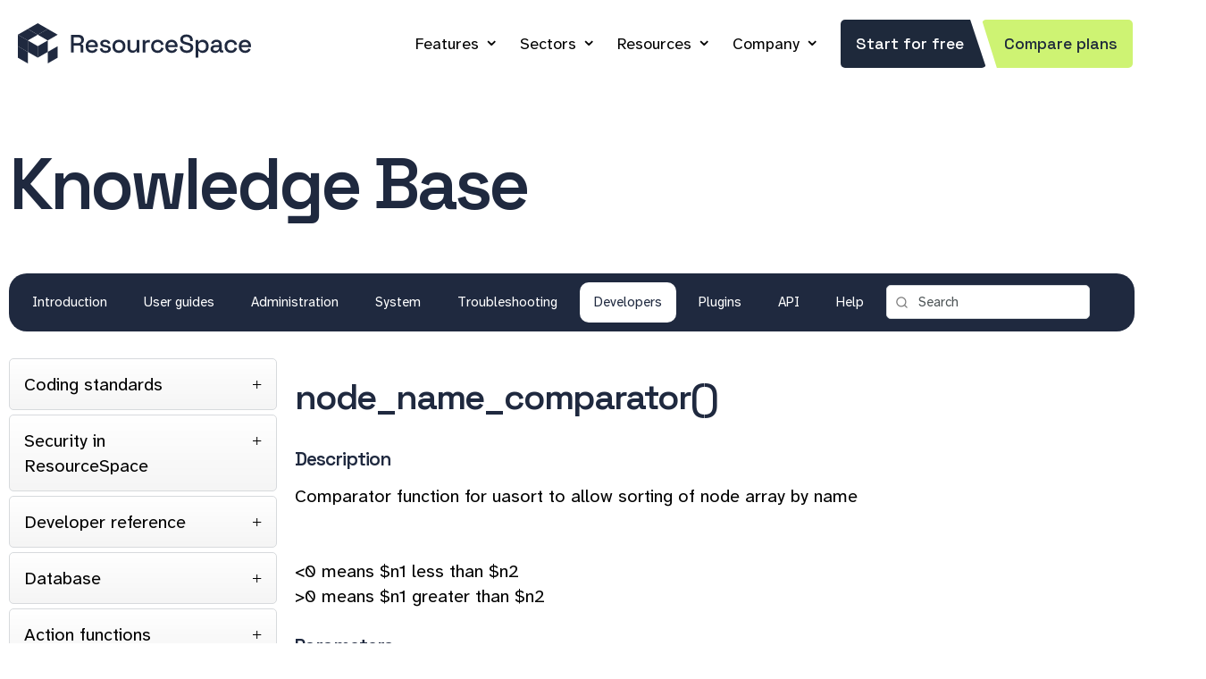

--- FILE ---
content_type: text/html; charset=UTF-8
request_url: https://www.resourcespace.com/knowledge-base/developers/functions/node_name_comparator
body_size: 30294
content:
<!DOCTYPE HTML>
<html lang="en">
<!--
                           .
                        ,d88a,.b,
                      ,d888888a,8b,                           88             
                    ,d8888888888a,8b,       ,d                88             
                                            88                88             
8b,dPYba,,adPYba,   ,adPPYba,  8b,dPPYba, MM88MMM ,adPPYYba,  88  ,adPPYYba,
88P'   "88"    "8a a8"     "8a 88P'   `"8a  88           `Y8  88         `Y8
88      88      88 8b       d8 88       88  88    ,adPPPPP88  88  ,adPPPPP88
88      88      88 `8a,   ,a8' 88       88  88,   88,    ,88  88  88,    ,88
88      88      88  ``YbbdP''  88       88  `Y888 `"8bbdP'Y8b 88b ``8bbdP'Y8b

                    `q3333333333a'8p'
                      `q333333a'8p'
                        `q33a''p'       
                           `

(c) Montala Limited 2014-2025. All rights reserved.
-->
<head>





	
    <meta http-equiv="Content-Type" content="text/html;charset=utf-8">
    <title>node_name_comparator() | ResourceSpace</title>	

	
<link rel="canonical" href="https://www.resourcespace.com/knowledge-base/developers/functions/node_name_comparator" />




    <meta name="viewport" content="width=device-width, initial-scale=1" />

		
    <meta name="Description" content="Developer reference for function node_name_comparator()" />

    <link rel="icon" type="image/png" href="/img/favicon.png" />
    <link rel="image_src" href="/img/sitethumb.png" />    

    
<!--- FontAwesome for icons-->
<!--
    <link rel="stylesheet" href="/node_modules/@fortawesome/fontawesome-pro/css/fontawesome.min.css">
    <link rel="stylesheet" href="/node_modules/@fortawesome/fontawesome-pro/css/solid.min.css">
    <link rel="stylesheet" href="/node_modules/@fortawesome/fontawesome-pro/css/brands.min.css">
    <link rel="stylesheet" href="/node_modules/@fortawesome/fontawesome-pro/css/sharp-regular.min.css">
-->
    <link rel="stylesheet" href="/lib/lucide/lucide.css">


    <link rel="stylesheet" href="/css/style.css?nc=1763996913">
   <!--<link rel="stylesheet" href="/css/dark.css?nc=1741975408">-->
    <link rel="stylesheet" href="/css/responsive.css?nc=1762173701" media="screen and (max-width:1199px)">      
    
	    
    
<script src="/js/jquery-3.7.1.min.js"></script>
<script src="/js/jquery-ui-1.13.3.custom/jquery-ui.min.js"></script>
<script src="/js/jquery.marquee.min.js"></script>
<script src="/js/card.js"></script>
<script src='https://www.google.com/recaptcha/api.js'></script>
<script>
(function(){
  const n='lastVisitedUrls',u=location.href,m=10;
  let c=document.cookie.match('(^|;)\\s*'+n+'=([^;]*)'),a=[];
  try{a=JSON.parse(decodeURIComponent(c?c[2]:""))}catch(e){}
  a=a.filter(x=>x!==u);a.unshift(u);a=a.slice(0,m);
  document.cookie=n+'='+encodeURIComponent(JSON.stringify(a))+';path=/;max-age='+(60*60*24*7);
})();
</script>
</head>

<body class="knowledge-base">
<!-- Google Tag Manager (noscript) -->
<noscript><iframe src="https://www.googletagmanager.com/ns.html?id=GTM-PSN2M5B"
height="0" width="0" style="display:none;visibility:hidden"></iframe></noscript>
<!-- End Google Tag Manager (noscript) -->

	
    <div class="header-wrapper">
        <header class="page-header" role="banner">
	
	    <a class="responsive-menu-icon" id="icon" onClick="jQuery('.main-nav').toggle();">&nbsp;</a>
	
	            <a class="logo" href="/" id="logo">&nbsp;</a>
	    
            <div class="page-header-right">

                <nav class="main-nav" role="navigation">

		<ul itemscope itemtype="https://www.schema.org/SiteNavigationElement">
		
		<li class="dropdown "   itemprop="name"><a href="/features" itemprop="url">Features</a>    
            <div class="dropdown-content xdropdown-grid">
                <a href="/features"><i class="fa-sharp fa-regular fa-paintbrush fa-fw"></i> Branding</a>
                <a href="/features/metadata"><i class="fa-sharp fa-regular fa-brain-circuit fa-fw"></i> Metadata and AI</a>
                <a href="/features/sharing"><i class="fa-sharp fa-regular fa-share-alt-square fa-fw"></i> Sharing</a>
                <a href="/features/security"><i class="fa-sharp fa-regular fa-unlock-alt fa-fw"></i> Security</a>
                <a href="/features/search"><i class="fa-sharp fa-regular fa-search fa-fw"></i> Search</a>
                <a href="/features/workflow"><i class="fa-sharp fa-regular fa-diagram-project fa-fw"></i> Workflow and Versioning</a>
                <a href="/features/admin"><i class="fa-sharp fa-regular fa-area-chart fa-fw"></i> Admin Benefits</a>
                <a href="/features/integration"><i class="fa-sharp fa-regular fa-plug fa-fw"></i> Integrations</a>
                <a href="/features/convert"><i class="fa-sharp fa-regular fa-magic fa-fw"></i> Automatic Conversion</a>
            </div>
        </li>

	<li class="dropdown " itemprop="name"><a href="/sectors" itemprop="url">Sectors</a>
            <div class="dropdown-content xdropdown-grid">
            <a href="/sectors/product"><i class="fa-sharp fa-regular fa-box fa-fw"></i> Product Marketing</a>
            <a href="/sectors/academic"><i class="fa-sharp fa-regular fa-graduation-cap fa-fw"></i> Academic Institutions</a>
            <a href="/sectors/charity"><i class="fa-sharp fa-regular fa-heart fa-fw"></i> Charities</a>
            <a href="/sectors/arts-heritage"><i class="fa-sharp fa-regular fa-museum fa-fw"></i> Arts &amp; Heritage</a>
            <a href="/sectors/public-sector"><i class="fa-sharp fa-regular fa-user-tie fa-fw"></i> Public Sector</a>
            <a href="/casestudies" class="wider"><i class="fa-sharp fa-regular fa-file-lines fa-fw"></i> Case Studies</a>
            <a href="/testimonials" class="wider"><i class="fa-sharp fa-regular fa-comment fa-fw"></i> Testimonials</a>
            <a href="/userlist/product-brand" class="wider"><i class="fa-sharp fa-regular fa-grid fa-fw"></i> User list</a>



            </div>
        </li>

	<li class="dropdown active itemprop="name"><a href="/resources" itemprop="url">Resources</a>
            <div class="dropdown-content xdropdown-grid">
                <a href="/knowledge-base"><i class="fa-sharp fa-regular fa-book fa-fw"></i> Knowledge Base</a>
                <a href="/blog" class="wider"><i class="fa-sharp fa-regular fa-newspaper fa-fw"></i> Blog</a>
                <a href="/faq"><i class="fa-sharp fa-regular fa-question fa-fw"></i> FAQ</a>
                <a href="/whitepapers"><i class="fa-sharp fa-regular fa-book-open fa-fw"></i> White Papers</a>
                <a href="/integration-partners"><i class="fa-sharp fa-regular fa-hands-helping fa-fw"></i> Integration Partners</a>
                <a href="/get"><i class="fa-sharp fa-regular fa-cloud-download fa-fw"></i> Get ResourceSpace</a>
                <a href="/versions"><i class="fa-sharp fa-regular fa-history fa-fw"></i> Versions</a>
                <a href="/roadmap"><i class="fa-sharp fa-regular fa-road fa-fw"></i> Roadmap</a>
                <a href="/credits"><i class="fa-sharp fa-regular fa-thumbs-up fa-fw"></i> Credits</a>
            </div>
        </li>
    <!--
	<li class="dropdown  itemprop="name"><a href="/blog" itemprop="url">Blog</a>
            <div class="dropdown-content dropdown-grid">
                <a href="/blog"><i class="fa-sharp fa-regular fa-newspaper fa-fw"></i> Latest News</a>
                <a href="/blog/tags/ProductUpdates"><i class="fa-sharp fa-regular fa-sparkles fa-fw"></i> Product Updates</a>
                <a href="/blog/tags/IndustryNews"><i class="fa-sharp fa-regular fa-globe fa-fw"></i> Industry News</a>
                <a href="/blog/tags/ResourceSpaceTips"><i class="fa-sharp fa-regular fa-lightbulb fa-fw"></i> ResourceSpace Tips</a>
                <a href="/blog/tags/BestPractice"><i class="fa-sharp fa-regular fa-hand-point-up fa-fw"></i> Best Practice Guides</a>
                <a href="/blog/tags/Integration"><i class="fa-sharp fa-regular fa-plug fa-fw"></i> Latest Integrations</a>
            </div>
        </li>
    -->

	<li class="dropdown  itemprop="name"><a href="/about" itemprop="url">Company</a>
        <div class="dropdown-content">
            <a href="/about" class="wider"><i class="fa-sharp fa-regular fa-info-circle fa-fw"></i> About Us</a>
            <a href="/team" class="wider"><i class="fa-sharp fa-regular fa-user-tie fa-fw"></i> Meet The Team</a>
            <a href="/employee-ownership"><i class="fa-sharp fa-regular fa-face-smiling-hands fa-fw"></i> Employee Ownership</a>
            <a href="/community"><i class="fa-sharp fa-regular fa-hand-holding-heart fa-fw"></i> Volunteering</a>
            <a href="/jobs"><i class="fa-sharp fa-regular fa-user-plus fa-fw"></i> Work At Montala</a>
            <a href="/contact" class="wider"><i class="fa-sharp fa-regular fa-comments fa-fw"></i> Contact Us</a>
            <a href="/book" class="wider"><i class="fa-sharp fa-regular fa-calendar-check fa-fw"></i> Book a Meeting</a>
            </div>
        </li>
		
		<li itemprop="name"><a class="btn slant" href="/free" itemprop="url">Start for free</a><a class="btn slant alt" href="/pricing" itemprop="url">Compare plans</a></li>


                    </ul>
                </nav>

            </div>
        </header>
    </div>
<!-- JD-->
<div class="hero">
    <div class="page-section-inner">
        <h1>Knowledge Base</h1>
    </div>
    <div class="secondary-nav-wrapper">
        <div class="page-section-inner">
            <nav class="secondary-nav">
                <ul>
                                            <li >
                            <a href="/knowledge-base/./">
                                Introduction                            </a>
                        </li>
                                                <li >
                            <a href="/knowledge-base/user/">
                                User guides                            </a>
                        </li>
                                                <li >
                            <a href="/knowledge-base/resourceadmin/">
                                Administration                            </a>
                        </li>
                                                <li >
                            <a href="/knowledge-base/systemadmin/">
                                System                            </a>
                        </li>
                                                <li >
                            <a href="/knowledge-base/troubleshooting/">
                                Troubleshooting                            </a>
                        </li>
                                                <li class='active'>
                            <a href="/knowledge-base/developers/">
                                Developers                            </a>
                        </li>
                                                <li >
                            <a href="/knowledge-base/plugins/">
                                Plugins                            </a>
                        </li>
                                                <li >
                            <a href="/knowledge-base/api/">
                                API                            </a>
                        </li>
                                                <li >
                            <a href="/knowledge-base/../help">
                                Help                            </a>
                        </li>
                                        <li class="navsearch">
                <form method="get" action="/knowledge-base/search.php">
                                <input type="search" name="search" value="Search  " onClick="if (this.value=='Search  ') {this.value='';}" /><i id="searchglass" class="fa fa-search"></i>
                </form>
                </li>
                </ul>
            </nav>
        </div>
    </div>
</div>
    <script>
    if (window.parent.frames.length > 0)
        {
        window.location = window.location + "?from_rs=true;";
        }
    </script>


<div class="primary-content knowledge-base-content" role="main" >
    <div class="page-section-inner">
        <div class="download-wrapper">
            <div class="grid-wrap">
                        <div class="grid-col col-3">
            <div class="accordion accordion--sidebar">
                                        <div class="accordion-item-heading">Coding standards</div>
                        <div class="accordion-item-content">
                        <ul>
                                                    <li>
                                <a href="/knowledge-base/developers/coding_standards" class="accordion-item-link" title="Coding standards v2.0"><span>Coding standards v2.0</span>
                                </a>
                            </li>
                                                        <li>
                                <a href="/knowledge-base/developers/design_principals" class="accordion-item-link" title="ResourceSpace software design principles"><span>ResourceSpace software design principles</span>
                                </a>
                            </li>
                                                        <li>
                                <a href="/knowledge-base/developers/contributing" class="accordion-item-link" title="Contributing to the base code"><span>Contributing to the base code</span>
                                </a>
                            </li>
                                                        <li>
                                <a href="/knowledge-base/developers/ip" class="accordion-item-link" title="Intellectual property"><span>Intellectual property</span>
                                </a>
                            </li>
                                                        <li>
                                <a href="/knowledge-base/developers/prepared_statements" class="accordion-item-link" title="Prepared statements"><span>Prepared statements</span>
                                </a>
                            </li>
                                                    </ul>
                    </div>
                                            <div class="accordion-item-heading">Security in ResourceSpace</div>
                        <div class="accordion-item-content">
                        <ul>
                                                    <li>
                                <a href="/knowledge-base/developers/security/access_control" class="accordion-item-link" title="Access control"><span>Access control</span>
                                </a>
                            </li>
                                                        <li>
                                <a href="/knowledge-base/developers/security/csrf" class="accordion-item-link" title="Cross-Site Request Forgery (CSRF)"><span>Cross-Site Request Forgery (CSRF)</span>
                                </a>
                            </li>
                                                        <li>
                                <a href="/knowledge-base/developers/security/injection" class="accordion-item-link" title="Injection"><span>Injection</span>
                                </a>
                            </li>
                                                        <li>
                                <a href="/knowledge-base/developers/security/file_management" class="accordion-item-link" title="File management (uploads)"><span>File management (uploads)</span>
                                </a>
                            </li>
                                                    </ul>
                    </div>
                                            <div class="accordion-item-heading">Developer reference</div>
                        <div class="accordion-item-content">
                        <ul>
                                                    <li>
                                <a href="/knowledge-base/developers/project_structure" class="accordion-item-link" title="Project structure"><span>Project structure</span>
                                </a>
                            </li>
                                                        <li>
                                <a href="/knowledge-base/developers/database_schema" class="accordion-item-link" title="Database schema"><span>Database schema</span>
                                </a>
                            </li>
                                                        <li>
                                <a href="/knowledge-base/developers/fixed-list-fields" class="accordion-item-link" title="Fixed list fields"><span>Fixed list fields</span>
                                </a>
                            </li>
                                                        <li>
                                <a href="/knowledge-base/developers/debugging" class="accordion-item-link" title="Debugging ResourceSpace"><span>Debugging ResourceSpace</span>
                                </a>
                            </li>
                                                        <li>
                                <a href="/knowledge-base/developers/modifications-and-writing-your-own-plugin" class="accordion-item-link" title="Writing your own plugins"><span>Writing your own plugins</span>
                                </a>
                            </li>
                                                        <li>
                                <a href="/knowledge-base/developers/helplinks" class="accordion-item-link" title="Context help links"><span>Context help links</span>
                                </a>
                            </li>
                                                        <li>
                                <a href="/knowledge-base/developers/custom-fields" class="accordion-item-link" title="Custom fields ("user" defined)"><span>Custom fields ("user" defined)</span>
                                </a>
                            </li>
                                                        <li>
                                <a href="/knowledge-base/developers/query_caching" class="accordion-item-link" title="Query caching"><span>Query caching</span>
                                </a>
                            </li>
                                                        <li>
                                <a href="/knowledge-base/developers/all-user-permissions" class="accordion-item-link" title="All user permissions"><span>All user permissions</span>
                                </a>
                            </li>
                                                        <li>
                                <a href="/knowledge-base/developers/client_api" class="accordion-item-link" title="Client side API calls"><span>Client side API calls</span>
                                </a>
                            </li>
                                                        <li>
                                <a href="/knowledge-base/developers/modals" class="accordion-item-link" title="Modals"><span>Modals</span>
                                </a>
                            </li>
                                                        <li>
                                <a href="/knowledge-base/developers/user_notifications" class="accordion-item-link" title="Sending user notifications"><span>Sending user notifications</span>
                                </a>
                            </li>
                                                        <li>
                                <a href="/knowledge-base/developers/progressive_web_app" class="accordion-item-link" title="Progressive Web App"><span>Progressive Web App</span>
                                </a>
                            </li>
                                                        <li>
                                <a href="/knowledge-base/developers/manage_code_dependency" class="accordion-item-link" title="Managing code dependencies"><span>Managing code dependencies</span>
                                </a>
                            </li>
                                                    </ul>
                    </div>
                                            <div class="accordion-item-heading">Database</div>
                        <div class="accordion-item-content">
                        <ul>
                                                    <li>
                                <a href="/knowledge-base/developers/database/activity_log" class="accordion-item-link" title="Table: activity_log"><span>Table: activity_log</span>
                                </a>
                            </li>
                                                        <li>
                                <a href="/knowledge-base/developers/database/annotation" class="accordion-item-link" title="Table: annotation"><span>Table: annotation</span>
                                </a>
                            </li>
                                                        <li>
                                <a href="/knowledge-base/developers/database/annotation_node" class="accordion-item-link" title="Table: annotation_node"><span>Table: annotation_node</span>
                                </a>
                            </li>
                                                        <li>
                                <a href="/knowledge-base/developers/database/collection" class="accordion-item-link" title="Table: collection"><span>Table: collection</span>
                                </a>
                            </li>
                                                        <li>
                                <a href="/knowledge-base/developers/database/collection_keyword" class="accordion-item-link" title="Table: collection_keyword"><span>Table: collection_keyword</span>
                                </a>
                            </li>
                                                        <li>
                                <a href="/knowledge-base/developers/database/collection_log" class="accordion-item-link" title="Table: collection_log"><span>Table: collection_log</span>
                                </a>
                            </li>
                                                        <li>
                                <a href="/knowledge-base/developers/database/collection_resource" class="accordion-item-link" title="Table: collection_resource"><span>Table: collection_resource</span>
                                </a>
                            </li>
                                                        <li>
                                <a href="/knowledge-base/developers/database/collection_savedsearch" class="accordion-item-link" title="Table: collection_savedsearch"><span>Table: collection_savedsearch</span>
                                </a>
                            </li>
                                                        <li>
                                <a href="/knowledge-base/developers/database/comment" class="accordion-item-link" title="Table: comment"><span>Table: comment</span>
                                </a>
                            </li>
                                                        <li>
                                <a href="/knowledge-base/developers/database/daily_stat" class="accordion-item-link" title="Table: daily_stat"><span>Table: daily_stat</span>
                                </a>
                            </li>
                                                        <li>
                                <a href="/knowledge-base/developers/database/dash_tile" class="accordion-item-link" title="Table: dash_tile"><span>Table: dash_tile</span>
                                </a>
                            </li>
                                                        <li>
                                <a href="/knowledge-base/developers/database/dynamic_tree_node" class="accordion-item-link" title="Table: dynamic_tree_node"><span>Table: dynamic_tree_node</span>
                                </a>
                            </li>
                                                        <li>
                                <a href="/knowledge-base/developers/database/external_access_keys" class="accordion-item-link" title="Table: external_access_keys"><span>Table: external_access_keys</span>
                                </a>
                            </li>
                                                        <li>
                                <a href="/knowledge-base/developers/database/filter" class="accordion-item-link" title="Table: filter"><span>Table: filter</span>
                                </a>
                            </li>
                                                        <li>
                                <a href="/knowledge-base/developers/database/filter_rule" class="accordion-item-link" title="Table: filter_rule"><span>Table: filter_rule</span>
                                </a>
                            </li>
                                                        <li>
                                <a href="/knowledge-base/developers/database/filter_rule_node" class="accordion-item-link" title="Table: filter_rule_node"><span>Table: filter_rule_node</span>
                                </a>
                            </li>
                                                        <li>
                                <a href="/knowledge-base/developers/database/ip_lockout" class="accordion-item-link" title="Table: ip_lockout"><span>Table: ip_lockout</span>
                                </a>
                            </li>
                                                        <li>
                                <a href="/knowledge-base/developers/database/job_queue" class="accordion-item-link" title="Table: job_queue"><span>Table: job_queue</span>
                                </a>
                            </li>
                                                        <li>
                                <a href="/knowledge-base/developers/database/keyword" class="accordion-item-link" title="Table: keyword"><span>Table: keyword</span>
                                </a>
                            </li>
                                                        <li>
                                <a href="/knowledge-base/developers/database/keyword_related" class="accordion-item-link" title="Table: keyword_related"><span>Table: keyword_related</span>
                                </a>
                            </li>
                                                        <li>
                                <a href="/knowledge-base/developers/database/mail_log" class="accordion-item-link" title="Table: mail_log"><span>Table: mail_log</span>
                                </a>
                            </li>
                                                        <li>
                                <a href="/knowledge-base/developers/database/message" class="accordion-item-link" title="Table: message"><span>Table: message</span>
                                </a>
                            </li>
                                                        <li>
                                <a href="/knowledge-base/developers/database/node" class="accordion-item-link" title="Table: node"><span>Table: node</span>
                                </a>
                            </li>
                                                        <li>
                                <a href="/knowledge-base/developers/database/node_keyword" class="accordion-item-link" title="Table: node_keyword"><span>Table: node_keyword</span>
                                </a>
                            </li>
                                                        <li>
                                <a href="/knowledge-base/developers/database/plugins" class="accordion-item-link" title="Table: plugins"><span>Table: plugins</span>
                                </a>
                            </li>
                                                        <li>
                                <a href="/knowledge-base/developers/database/preview_size" class="accordion-item-link" title="Table: preview_size"><span>Table: preview_size</span>
                                </a>
                            </li>
                                                        <li>
                                <a href="/knowledge-base/developers/database/report" class="accordion-item-link" title="Table: report"><span>Table: report</span>
                                </a>
                            </li>
                                                        <li>
                                <a href="/knowledge-base/developers/database/report_periodic_emails" class="accordion-item-link" title="Table: report_periodic_emails"><span>Table: report_periodic_emails</span>
                                </a>
                            </li>
                                                        <li>
                                <a href="/knowledge-base/developers/database/report_periodic_emails_unsubscribe" class="accordion-item-link" title="Table: report_periodic_emails_unsubscribe"><span>Table: report_periodic_emails_unsubscribe</span>
                                </a>
                            </li>
                                                        <li>
                                <a href="/knowledge-base/developers/database/request" class="accordion-item-link" title="Table: request"><span>Table: request</span>
                                </a>
                            </li>
                                                        <li>
                                <a href="/knowledge-base/developers/database/research_request" class="accordion-item-link" title="Table: research_request"><span>Table: research_request</span>
                                </a>
                            </li>
                                                        <li>
                                <a href="/knowledge-base/developers/database/resource" class="accordion-item-link" title="Table: resource"><span>Table: resource</span>
                                </a>
                            </li>
                                                        <li>
                                <a href="/knowledge-base/developers/database/resource_alt_files" class="accordion-item-link" title="Table: resource_alt_files"><span>Table: resource_alt_files</span>
                                </a>
                            </li>
                                                        <li>
                                <a href="/knowledge-base/developers/database/resource_custom_access" class="accordion-item-link" title="Table: resource_custom_access"><span>Table: resource_custom_access</span>
                                </a>
                            </li>
                                                        <li>
                                <a href="/knowledge-base/developers/database/resource_dimensions" class="accordion-item-link" title="Table: resource_dimensions"><span>Table: resource_dimensions</span>
                                </a>
                            </li>
                                                        <li>
                                <a href="/knowledge-base/developers/database/resource_keyword" class="accordion-item-link" title="Table: resource_keyword"><span>Table: resource_keyword</span>
                                </a>
                            </li>
                                                        <li>
                                <a href="/knowledge-base/developers/database/resource_log" class="accordion-item-link" title="Table: resource_log"><span>Table: resource_log</span>
                                </a>
                            </li>
                                                        <li>
                                <a href="/knowledge-base/developers/database/resource_node" class="accordion-item-link" title="Table: resource_node"><span>Table: resource_node</span>
                                </a>
                            </li>
                                                        <li>
                                <a href="/knowledge-base/developers/database/resource_related" class="accordion-item-link" title="Table: resource_related"><span>Table: resource_related</span>
                                </a>
                            </li>
                                                        <li>
                                <a href="/knowledge-base/developers/database/resource_type" class="accordion-item-link" title="Table: resource_type"><span>Table: resource_type</span>
                                </a>
                            </li>
                                                        <li>
                                <a href="/knowledge-base/developers/database/resource_type_field" class="accordion-item-link" title="Table: resource_type_field"><span>Table: resource_type_field</span>
                                </a>
                            </li>
                                                        <li>
                                <a href="/knowledge-base/developers/database/resource_type_field_resource_type" class="accordion-item-link" title="Table: resource_type_field_resource_type"><span>Table: resource_type_field_resource_type</span>
                                </a>
                            </li>
                                                        <li>
                                <a href="/knowledge-base/developers/database/search_log" class="accordion-item-link" title="Table: search_log"><span>Table: search_log</span>
                                </a>
                            </li>
                                                        <li>
                                <a href="/knowledge-base/developers/database/site_text" class="accordion-item-link" title="Table: site_text"><span>Table: site_text</span>
                                </a>
                            </li>
                                                        <li>
                                <a href="/knowledge-base/developers/database/slideshow" class="accordion-item-link" title="Table: slideshow"><span>Table: slideshow</span>
                                </a>
                            </li>
                                                        <li>
                                <a href="/knowledge-base/developers/database/sysvars" class="accordion-item-link" title="Table: sysvars"><span>Table: sysvars</span>
                                </a>
                            </li>
                                                        <li>
                                <a href="/knowledge-base/developers/database/tab" class="accordion-item-link" title="Table: tab"><span>Table: tab</span>
                                </a>
                            </li>
                                                        <li>
                                <a href="/knowledge-base/developers/database/user" class="accordion-item-link" title="Table: user"><span>Table: user</span>
                                </a>
                            </li>
                                                        <li>
                                <a href="/knowledge-base/developers/database/user_collection" class="accordion-item-link" title="Table: user_collection"><span>Table: user_collection</span>
                                </a>
                            </li>
                                                        <li>
                                <a href="/knowledge-base/developers/database/user_dash_tile" class="accordion-item-link" title="Table: user_dash_tile"><span>Table: user_dash_tile</span>
                                </a>
                            </li>
                                                        <li>
                                <a href="/knowledge-base/developers/database/user_message" class="accordion-item-link" title="Table: user_message"><span>Table: user_message</span>
                                </a>
                            </li>
                                                        <li>
                                <a href="/knowledge-base/developers/database/user_preferences" class="accordion-item-link" title="Table: user_preferences"><span>Table: user_preferences</span>
                                </a>
                            </li>
                                                        <li>
                                <a href="/knowledge-base/developers/database/user_rating" class="accordion-item-link" title="Table: user_rating"><span>Table: user_rating</span>
                                </a>
                            </li>
                                                        <li>
                                <a href="/knowledge-base/developers/database/user_report" class="accordion-item-link" title="Table: user_report"><span>Table: user_report</span>
                                </a>
                            </li>
                                                        <li>
                                <a href="/knowledge-base/developers/database/user_userlist" class="accordion-item-link" title="Table: user_userlist"><span>Table: user_userlist</span>
                                </a>
                            </li>
                                                        <li>
                                <a href="/knowledge-base/developers/database/usergroup" class="accordion-item-link" title="Table: usergroup"><span>Table: usergroup</span>
                                </a>
                            </li>
                                                        <li>
                                <a href="/knowledge-base/developers/database/usergroup_collection" class="accordion-item-link" title="Table: usergroup_collection"><span>Table: usergroup_collection</span>
                                </a>
                            </li>
                                                        <li>
                                <a href="/knowledge-base/developers/database/usergroup_dash_tile" class="accordion-item-link" title="Table: usergroup_dash_tile"><span>Table: usergroup_dash_tile</span>
                                </a>
                            </li>
                                                    </ul>
                    </div>
                                            <div class="accordion-item-heading">Action functions</div>
                        <div class="accordion-item-content">
                        <ul>
                                                    <li>
                                <a href="/knowledge-base/developers/functions/get_user_actions" class="accordion-item-link" title="get_user_actions()"><span>get_user_actions()</span>
                                </a>
                            </li>
                                                        <li>
                                <a href="/knowledge-base/developers/functions/get_editable_resource_sql" class="accordion-item-link" title="get_editable_resource_sql()"><span>get_editable_resource_sql()</span>
                                </a>
                            </li>
                                                        <li>
                                <a href="/knowledge-base/developers/functions/get_user_actions_recent" class="accordion-item-link" title="get_user_actions_recent()"><span>get_user_actions_recent()</span>
                                </a>
                            </li>
                                                        <li>
                                <a href="/knowledge-base/developers/functions/actions_filter_by_user" class="accordion-item-link" title="actions_filter_by_user()"><span>actions_filter_by_user()</span>
                                </a>
                            </li>
                                                    </ul>
                    </div>
                                            <div class="accordion-item-heading">Admin functions</div>
                        <div class="accordion-item-content">
                        <ul>
                                                    <li>
                                <a href="/knowledge-base/developers/functions/update_resource_type_field_order" class="accordion-item-link" title="update_resource_type_field_order()"><span>update_resource_type_field_order()</span>
                                </a>
                            </li>
                                                        <li>
                                <a href="/knowledge-base/developers/functions/update_resource_type_order" class="accordion-item-link" title="update_resource_type_order()"><span>update_resource_type_order()</span>
                                </a>
                            </li>
                                                    </ul>
                    </div>
                                            <div class="accordion-item-heading">Ajax functions</div>
                        <div class="accordion-item-content">
                        <ul>
                                                    <li>
                                <a href="/knowledge-base/developers/functions/ajax_build_message" class="accordion-item-link" title="ajax_build_message()"><span>ajax_build_message()</span>
                                </a>
                            </li>
                                                        <li>
                                <a href="/knowledge-base/developers/functions/ajax_unauthorized" class="accordion-item-link" title="ajax_unauthorized()"><span>ajax_unauthorized()</span>
                                </a>
                            </li>
                                                        <li>
                                <a href="/knowledge-base/developers/functions/ajax_response_ok_no_data" class="accordion-item-link" title="ajax_response_ok_no_data()"><span>ajax_response_ok_no_data()</span>
                                </a>
                            </li>
                                                        <li>
                                <a href="/knowledge-base/developers/functions/ajax_response_fail" class="accordion-item-link" title="ajax_response_fail()"><span>ajax_response_fail()</span>
                                </a>
                            </li>
                                                        <li>
                                <a href="/knowledge-base/developers/functions/ajax_response_ok" class="accordion-item-link" title="ajax_response_ok()"><span>ajax_response_ok()</span>
                                </a>
                            </li>
                                                        <li>
                                <a href="/knowledge-base/developers/functions/ajax_send_text_response" class="accordion-item-link" title="ajax_send_text_response()"><span>ajax_send_text_response()</span>
                                </a>
                            </li>
                                                        <li>
                                <a href="/knowledge-base/developers/functions/ajax_send_response" class="accordion-item-link" title="ajax_send_response()"><span>ajax_send_response()</span>
                                </a>
                            </li>
                                                        <li>
                                <a href="/knowledge-base/developers/functions/ajax_permission_denied" class="accordion-item-link" title="ajax_permission_denied()"><span>ajax_permission_denied()</span>
                                </a>
                            </li>
                                                    </ul>
                    </div>
                                            <div class="accordion-item-heading">Annotation functions</div>
                        <div class="accordion-item-content">
                        <ul>
                                                    <li>
                                <a href="/knowledge-base/developers/functions/deleteannotation" class="accordion-item-link" title="deleteAnnotation()"><span>deleteAnnotation()</span>
                                </a>
                            </li>
                                                        <li>
                                <a href="/knowledge-base/developers/functions/getannotation" class="accordion-item-link" title="getAnnotation()"><span>getAnnotation()</span>
                                </a>
                            </li>
                                                        <li>
                                <a href="/knowledge-base/developers/functions/getannotations" class="accordion-item-link" title="getAnnotations()"><span>getAnnotations()</span>
                                </a>
                            </li>
                                                        <li>
                                <a href="/knowledge-base/developers/functions/getresourceannotationscount" class="accordion-item-link" title="getResourceAnnotationsCount()"><span>getResourceAnnotationsCount()</span>
                                </a>
                            </li>
                                                        <li>
                                <a href="/knowledge-base/developers/functions/getresourceannotations" class="accordion-item-link" title="getResourceAnnotations()"><span>getResourceAnnotations()</span>
                                </a>
                            </li>
                                                        <li>
                                <a href="/knowledge-base/developers/functions/getannotoriousresourceannotations" class="accordion-item-link" title="getAnnotoriousResourceAnnotations()"><span>getAnnotoriousResourceAnnotations()</span>
                                </a>
                            </li>
                                                        <li>
                                <a href="/knowledge-base/developers/functions/annotationeditable" class="accordion-item-link" title="annotationEditable()"><span>annotationEditable()</span>
                                </a>
                            </li>
                                                        <li>
                                <a href="/knowledge-base/developers/functions/getannotationtags" class="accordion-item-link" title="getAnnotationTags()"><span>getAnnotationTags()</span>
                                </a>
                            </li>
                                                        <li>
                                <a href="/knowledge-base/developers/functions/createannotation" class="accordion-item-link" title="createAnnotation()"><span>createAnnotation()</span>
                                </a>
                            </li>
                                                        <li>
                                <a href="/knowledge-base/developers/functions/updateannotation" class="accordion-item-link" title="updateAnnotation()"><span>updateAnnotation()</span>
                                </a>
                            </li>
                                                        <li>
                                <a href="/knowledge-base/developers/functions/addannotationnodes" class="accordion-item-link" title="addAnnotationNodes()"><span>addAnnotationNodes()</span>
                                </a>
                            </li>
                                                        <li>
                                <a href="/knowledge-base/developers/functions/preparetags" class="accordion-item-link" title="prepareTags()"><span>prepareTags()</span>
                                </a>
                            </li>
                                                        <li>
                                <a href="/knowledge-base/developers/functions/search_add_annotation_count" class="accordion-item-link" title="search_add_annotation_count()"><span>search_add_annotation_count()</span>
                                </a>
                            </li>
                                                        <li>
                                <a href="/knowledge-base/developers/functions/get_annotate_fields" class="accordion-item-link" title="get_annotate_fields()"><span>get_annotate_fields()</span>
                                </a>
                            </li>
                                                        <li>
                                <a href="/knowledge-base/developers/functions/get_annotorious_lang" class="accordion-item-link" title="get_annotorious_lang()"><span>get_annotorious_lang()</span>
                                </a>
                            </li>
                                                        <li>
                                <a href="/knowledge-base/developers/functions/create_annotated_pdf" class="accordion-item-link" title="create_annotated_pdf()"><span>create_annotated_pdf()</span>
                                </a>
                            </li>
                                                        <li>
                                <a href="/knowledge-base/developers/functions/annotation_pdf_class" class="accordion-item-link" title="annotation_pdf_class()"><span>annotation_pdf_class()</span>
                                </a>
                            </li>
                                                    </ul>
                    </div>
                                            <div class="accordion-item-heading">API functions</div>
                        <div class="accordion-item-content">
                        <ul>
                                                    <li>
                                <a href="/knowledge-base/developers/functions/get_api_key" class="accordion-item-link" title="get_api_key()"><span>get_api_key()</span>
                                </a>
                            </li>
                                                        <li>
                                <a href="/knowledge-base/developers/functions/api_get_daily_stat_summary" class="accordion-item-link" title="api_get_daily_stat_summary()"><span>api_get_daily_stat_summary()</span>
                                </a>
                            </li>
                                                        <li>
                                <a href="/knowledge-base/developers/functions/assert_content_type" class="accordion-item-link" title="assert_content_type()"><span>assert_content_type()</span>
                                </a>
                            </li>
                                                        <li>
                                <a href="/knowledge-base/developers/functions/assert_post_request" class="accordion-item-link" title="assert_post_request()"><span>assert_post_request()</span>
                                </a>
                            </li>
                                                        <li>
                                <a href="/knowledge-base/developers/functions/api_assert_post_request" class="accordion-item-link" title="api_assert_post_request()"><span>api_assert_post_request()</span>
                                </a>
                            </li>
                                                        <li>
                                <a href="/knowledge-base/developers/functions/api_validate_upload_url" class="accordion-item-link" title="api_validate_upload_url()"><span>api_validate_upload_url()</span>
                                </a>
                            </li>
                                                        <li>
                                <a href="/knowledge-base/developers/functions/api_login" class="accordion-item-link" title="api_login()"><span>api_login()</span>
                                </a>
                            </li>
                                                        <li>
                                <a href="/knowledge-base/developers/functions/get_session_api_key" class="accordion-item-link" title="get_session_api_key()"><span>get_session_api_key()</span>
                                </a>
                            </li>
                                                        <li>
                                <a href="/knowledge-base/developers/functions/iiif_error" class="accordion-item-link" title="iiif_error()"><span>iiif_error()</span>
                                </a>
                            </li>
                                                        <li>
                                <a href="/knowledge-base/developers/functions/iiif_get_image" class="accordion-item-link" title="iiif_get_image()"><span>iiif_get_image()</span>
                                </a>
                            </li>
                                                        <li>
                                <a href="/knowledge-base/developers/functions/iiif_get_thumbnail" class="accordion-item-link" title="iiif_get_thumbnail()"><span>iiif_get_thumbnail()</span>
                                </a>
                            </li>
                                                        <li>
                                <a href="/knowledge-base/developers/functions/iiif_get_canvases" class="accordion-item-link" title="iiif_get_canvases()"><span>iiif_get_canvases()</span>
                                </a>
                            </li>
                                                        <li>
                                <a href="/knowledge-base/developers/functions/execute_api_call" class="accordion-item-link" title="execute_api_call()"><span>execute_api_call()</span>
                                </a>
                            </li>
                                                        <li>
                                <a href="/knowledge-base/developers/functions/check_api_key" class="accordion-item-link" title="check_api_key()"><span>check_api_key()</span>
                                </a>
                            </li>
                                                    </ul>
                    </div>
                                            <div class="accordion-item-heading">Collections functions</div>
                        <div class="accordion-item-content">
                        <ul>
                                                    <li>
                                <a href="/knowledge-base/developers/functions/get_user_collections" class="accordion-item-link" title="get_user_collections()"><span>get_user_collections()</span>
                                </a>
                            </li>
                                                        <li>
                                <a href="/knowledge-base/developers/functions/get_collection" class="accordion-item-link" title="get_collection()"><span>get_collection()</span>
                                </a>
                            </li>
                                                        <li>
                                <a href="/knowledge-base/developers/functions/get_collection_resources" class="accordion-item-link" title="get_collection_resources()"><span>get_collection_resources()</span>
                                </a>
                            </li>
                                                        <li>
                                <a href="/knowledge-base/developers/functions/get_collection_resources_with_data" class="accordion-item-link" title="get_collection_resources_with_data()"><span>get_collection_resources_with_data()</span>
                                </a>
                            </li>
                                                        <li>
                                <a href="/knowledge-base/developers/functions/add_resource_to_collection" class="accordion-item-link" title="add_resource_to_collection()"><span>add_resource_to_collection()</span>
                                </a>
                            </li>
                                                        <li>
                                <a href="/knowledge-base/developers/functions/remove_resource_from_collection" class="accordion-item-link" title="remove_resource_from_collection()"><span>remove_resource_from_collection()</span>
                                </a>
                            </li>
                                                        <li>
                                <a href="/knowledge-base/developers/functions/collection_writeable" class="accordion-item-link" title="collection_writeable()"><span>collection_writeable()</span>
                                </a>
                            </li>
                                                        <li>
                                <a href="/knowledge-base/developers/functions/collection_readable" class="accordion-item-link" title="collection_readable()"><span>collection_readable()</span>
                                </a>
                            </li>
                                                        <li>
                                <a href="/knowledge-base/developers/functions/set_user_collection" class="accordion-item-link" title="set_user_collection()"><span>set_user_collection()</span>
                                </a>
                            </li>
                                                        <li>
                                <a href="/knowledge-base/developers/functions/create_collection" class="accordion-item-link" title="create_collection()"><span>create_collection()</span>
                                </a>
                            </li>
                                                        <li>
                                <a href="/knowledge-base/developers/functions/delete_collection" class="accordion-item-link" title="delete_collection()"><span>delete_collection()</span>
                                </a>
                            </li>
                                                        <li>
                                <a href="/knowledge-base/developers/functions/refresh_collection_frame" class="accordion-item-link" title="refresh_collection_frame()"><span>refresh_collection_frame()</span>
                                </a>
                            </li>
                                                        <li>
                                <a href="/knowledge-base/developers/functions/search_public_collections" class="accordion-item-link" title="search_public_collections()"><span>search_public_collections()</span>
                                </a>
                            </li>
                                                        <li>
                                <a href="/knowledge-base/developers/functions/do_collections_search" class="accordion-item-link" title="do_collections_search()"><span>do_collections_search()</span>
                                </a>
                            </li>
                                                        <li>
                                <a href="/knowledge-base/developers/functions/add_collection" class="accordion-item-link" title="add_collection()"><span>add_collection()</span>
                                </a>
                            </li>
                                                        <li>
                                <a href="/knowledge-base/developers/functions/remove_collection" class="accordion-item-link" title="remove_collection()"><span>remove_collection()</span>
                                </a>
                            </li>
                                                        <li>
                                <a href="/knowledge-base/developers/functions/index_collection" class="accordion-item-link" title="index_collection()"><span>index_collection()</span>
                                </a>
                            </li>
                                                        <li>
                                <a href="/knowledge-base/developers/functions/save_collection" class="accordion-item-link" title="save_collection()"><span>save_collection()</span>
                                </a>
                            </li>
                                                        <li>
                                <a href="/knowledge-base/developers/functions/get_max_theme_levels" class="accordion-item-link" title="get_max_theme_levels()"><span>get_max_theme_levels()</span>
                                </a>
                            </li>
                                                        <li>
                                <a href="/knowledge-base/developers/functions/get_theme_headers" class="accordion-item-link" title="get_theme_headers()"><span>get_theme_headers()</span>
                                </a>
                            </li>
                                                        <li>
                                <a href="/knowledge-base/developers/functions/themes_comparator" class="accordion-item-link" title="themes_comparator()"><span>themes_comparator()</span>
                                </a>
                            </li>
                                                        <li>
                                <a href="/knowledge-base/developers/functions/collections_comparator" class="accordion-item-link" title="collections_comparator()"><span>collections_comparator()</span>
                                </a>
                            </li>
                                                        <li>
                                <a href="/knowledge-base/developers/functions/collections_comparator_desc" class="accordion-item-link" title="collections_comparator_desc()"><span>collections_comparator_desc()</span>
                                </a>
                            </li>
                                                        <li>
                                <a href="/knowledge-base/developers/functions/get_themes" class="accordion-item-link" title="get_themes()"><span>get_themes()</span>
                                </a>
                            </li>
                                                        <li>
                                <a href="/knowledge-base/developers/functions/get_smart_theme_headers" class="accordion-item-link" title="get_smart_theme_headers()"><span>get_smart_theme_headers()</span>
                                </a>
                            </li>
                                                        <li>
                                <a href="/knowledge-base/developers/functions/get_smart_themes_nodes" class="accordion-item-link" title="get_smart_themes_nodes()"><span>get_smart_themes_nodes()</span>
                                </a>
                            </li>
                                                        <li>
                                <a href="/knowledge-base/developers/functions/email_collection" class="accordion-item-link" title="email_collection()"><span>email_collection()</span>
                                </a>
                            </li>
                                                        <li>
                                <a href="/knowledge-base/developers/functions/generate_collection_access_key" class="accordion-item-link" title="generate_collection_access_key()"><span>generate_collection_access_key()</span>
                                </a>
                            </li>
                                                        <li>
                                <a href="/knowledge-base/developers/functions/get_saved_searches" class="accordion-item-link" title="get_saved_searches()"><span>get_saved_searches()</span>
                                </a>
                            </li>
                                                        <li>
                                <a href="/knowledge-base/developers/functions/add_saved_search" class="accordion-item-link" title="add_saved_search()"><span>add_saved_search()</span>
                                </a>
                            </li>
                                                        <li>
                                <a href="/knowledge-base/developers/functions/remove_saved_search" class="accordion-item-link" title="remove_saved_search()"><span>remove_saved_search()</span>
                                </a>
                            </li>
                                                        <li>
                                <a href="/knowledge-base/developers/functions/add_smart_collection" class="accordion-item-link" title="add_smart_collection()"><span>add_smart_collection()</span>
                                </a>
                            </li>
                                                        <li>
                                <a href="/knowledge-base/developers/functions/get_search_title" class="accordion-item-link" title="get_search_title()"><span>get_search_title()</span>
                                </a>
                            </li>
                                                        <li>
                                <a href="/knowledge-base/developers/functions/add_saved_search_items" class="accordion-item-link" title="add_saved_search_items()"><span>add_saved_search_items()</span>
                                </a>
                            </li>
                                                        <li>
                                <a href="/knowledge-base/developers/functions/allow_multi_edit" class="accordion-item-link" title="allow_multi_edit()"><span>allow_multi_edit()</span>
                                </a>
                            </li>
                                                        <li>
                                <a href="/knowledge-base/developers/functions/get_theme_image" class="accordion-item-link" title="get_theme_image()"><span>get_theme_image()</span>
                                </a>
                            </li>
                                                        <li>
                                <a href="/knowledge-base/developers/functions/swap_collection_order" class="accordion-item-link" title="swap_collection_order()"><span>swap_collection_order()</span>
                                </a>
                            </li>
                                                        <li>
                                <a href="/knowledge-base/developers/functions/update_collection_order" class="accordion-item-link" title="update_collection_order()"><span>update_collection_order()</span>
                                </a>
                            </li>
                                                        <li>
                                <a href="/knowledge-base/developers/functions/get_collection_resource_comment" class="accordion-item-link" title="get_collection_resource_comment()"><span>get_collection_resource_comment()</span>
                                </a>
                            </li>
                                                        <li>
                                <a href="/knowledge-base/developers/functions/save_collection_resource_comment" class="accordion-item-link" title="save_collection_resource_comment()"><span>save_collection_resource_comment()</span>
                                </a>
                            </li>
                                                        <li>
                                <a href="/knowledge-base/developers/functions/relate_to_collection" class="accordion-item-link" title="relate_to_collection()"><span>relate_to_collection()</span>
                                </a>
                            </li>
                                                        <li>
                                <a href="/knowledge-base/developers/functions/get_mycollection_name" class="accordion-item-link" title="get_mycollection_name()"><span>get_mycollection_name()</span>
                                </a>
                            </li>
                                                        <li>
                                <a href="/knowledge-base/developers/functions/get_collection_comments" class="accordion-item-link" title="get_collection_comments()"><span>get_collection_comments()</span>
                                </a>
                            </li>
                                                        <li>
                                <a href="/knowledge-base/developers/functions/send_collection_feedback" class="accordion-item-link" title="send_collection_feedback()"><span>send_collection_feedback()</span>
                                </a>
                            </li>
                                                        <li>
                                <a href="/knowledge-base/developers/functions/copy_collection" class="accordion-item-link" title="copy_collection()"><span>copy_collection()</span>
                                </a>
                            </li>
                                                        <li>
                                <a href="/knowledge-base/developers/functions/collection_is_research_request" class="accordion-item-link" title="collection_is_research_request()"><span>collection_is_research_request()</span>
                                </a>
                            </li>
                                                        <li>
                                <a href="/knowledge-base/developers/functions/add_to_collection_link" class="accordion-item-link" title="add_to_collection_link()"><span>add_to_collection_link()</span>
                                </a>
                            </li>
                                                        <li>
                                <a href="/knowledge-base/developers/functions/change_collection_link" class="accordion-item-link" title="change_collection_link()"><span>change_collection_link()</span>
                                </a>
                            </li>
                                                        <li>
                                <a href="/knowledge-base/developers/functions/get_collection_external_access" class="accordion-item-link" title="get_collection_external_access()"><span>get_collection_external_access()</span>
                                </a>
                            </li>
                                                        <li>
                                <a href="/knowledge-base/developers/functions/delete_collection_access_key" class="accordion-item-link" title="delete_collection_access_key()"><span>delete_collection_access_key()</span>
                                </a>
                            </li>
                                                        <li>
                                <a href="/knowledge-base/developers/functions/collection_log" class="accordion-item-link" title="collection_log()"><span>collection_log()</span>
                                </a>
                            </li>
                                                        <li>
                                <a href="/knowledge-base/developers/functions/get_collection_log" class="accordion-item-link" title="get_collection_log()"><span>get_collection_log()</span>
                                </a>
                            </li>
                                                        <li>
                                <a href="/knowledge-base/developers/functions/get_collection_videocount" class="accordion-item-link" title="get_collection_videocount()"><span>get_collection_videocount()</span>
                                </a>
                            </li>
                                                        <li>
                                <a href="/knowledge-base/developers/functions/collection_max_access" class="accordion-item-link" title="collection_max_access()"><span>collection_max_access()</span>
                                </a>
                            </li>
                                                        <li>
                                <a href="/knowledge-base/developers/functions/collection_min_access" class="accordion-item-link" title="collection_min_access()"><span>collection_min_access()</span>
                                </a>
                            </li>
                                                        <li>
                                <a href="/knowledge-base/developers/functions/collection_set_public" class="accordion-item-link" title="collection_set_public()"><span>collection_set_public()</span>
                                </a>
                            </li>
                                                        <li>
                                <a href="/knowledge-base/developers/functions/collection_set_private" class="accordion-item-link" title="collection_set_private()"><span>collection_set_private()</span>
                                </a>
                            </li>
                                                        <li>
                                <a href="/knowledge-base/developers/functions/collection_set_themes" class="accordion-item-link" title="collection_set_themes()"><span>collection_set_themes()</span>
                                </a>
                            </li>
                                                        <li>
                                <a href="/knowledge-base/developers/functions/remove_all_resources_from_collection" class="accordion-item-link" title="remove_all_resources_from_collection()"><span>remove_all_resources_from_collection()</span>
                                </a>
                            </li>
                                                        <li>
                                <a href="/knowledge-base/developers/functions/get_home_page_promoted_collections" class="accordion-item-link" title="get_home_page_promoted_collections()"><span>get_home_page_promoted_collections()</span>
                                </a>
                            </li>
                                                        <li>
                                <a href="/knowledge-base/developers/functions/is_collection_approved" class="accordion-item-link" title="is_collection_approved()"><span>is_collection_approved()</span>
                                </a>
                            </li>
                                                        <li>
                                <a href="/knowledge-base/developers/functions/edit_collection_external_access" class="accordion-item-link" title="edit_collection_external_access()"><span>edit_collection_external_access()</span>
                                </a>
                            </li>
                                                        <li>
                                <a href="/knowledge-base/developers/functions/show_hide_collection" class="accordion-item-link" title="show_hide_collection()"><span>show_hide_collection()</span>
                                </a>
                            </li>
                                                        <li>
                                <a href="/knowledge-base/developers/functions/get_session_collections" class="accordion-item-link" title="get_session_collections()"><span>get_session_collections()</span>
                                </a>
                            </li>
                                                        <li>
                                <a href="/knowledge-base/developers/functions/update_collection_user" class="accordion-item-link" title="update_collection_user()"><span>update_collection_user()</span>
                                </a>
                            </li>
                                                        <li>
                                <a href="/knowledge-base/developers/functions/compile_collection_actions" class="accordion-item-link" title="compile_collection_actions()"><span>compile_collection_actions()</span>
                                </a>
                            </li>
                                                        <li>
                                <a href="/knowledge-base/developers/functions/makefilenameunique" class="accordion-item-link" title="makeFilenameUnique()"><span>makeFilenameUnique()</span>
                                </a>
                            </li>
                                                        <li>
                                <a href="/knowledge-base/developers/functions/new_featured_collection_form" class="accordion-item-link" title="new_featured_collection_form()"><span>new_featured_collection_form()</span>
                                </a>
                            </li>
                                                        <li>
                                <a href="/knowledge-base/developers/functions/get_last_resource_edit" class="accordion-item-link" title="get_last_resource_edit()"><span>get_last_resource_edit()</span>
                                </a>
                            </li>
                                                        <li>
                                <a href="/knowledge-base/developers/functions/getthemesfromrequest" class="accordion-item-link" title="GetThemesFromRequest()"><span>GetThemesFromRequest()</span>
                                </a>
                            </li>
                                                        <li>
                                <a href="/knowledge-base/developers/functions/collection_download_get_archive_file" class="accordion-item-link" title="collection_download_get_archive_file()"><span>collection_download_get_archive_file()</span>
                                </a>
                            </li>
                                                        <li>
                                <a href="/knowledge-base/developers/functions/collection_download_use_original_filenames_when_downloading" class="accordion-item-link" title="collection_download_use_original_filenames_when_downloading()"><span>collection_download_use_original_filenames_when_downloading()</span>
                                </a>
                            </li>
                                                        <li>
                                <a href="/knowledge-base/developers/functions/collection_download_process_text_file" class="accordion-item-link" title="collection_download_process_text_file()"><span>collection_download_process_text_file()</span>
                                </a>
                            </li>
                                                        <li>
                                <a href="/knowledge-base/developers/functions/collection_download_log_resource_ready" class="accordion-item-link" title="collection_download_log_resource_ready()"><span>collection_download_log_resource_ready()</span>
                                </a>
                            </li>
                                                        <li>
                                <a href="/knowledge-base/developers/functions/update_zip_progress_file" class="accordion-item-link" title="update_zip_progress_file()"><span>update_zip_progress_file()</span>
                                </a>
                            </li>
                                                        <li>
                                <a href="/knowledge-base/developers/functions/collection_download_process_data_only_types" class="accordion-item-link" title="collection_download_process_data_only_types()"><span>collection_download_process_data_only_types()</span>
                                </a>
                            </li>
                                                        <li>
                                <a href="/knowledge-base/developers/functions/collection_download_process_summary_notes" class="accordion-item-link" title="collection_download_process_summary_notes()"><span>collection_download_process_summary_notes()</span>
                                </a>
                            </li>
                                                        <li>
                                <a href="/knowledge-base/developers/functions/collection_download_process_csv_metadata_file" class="accordion-item-link" title="collection_download_process_csv_metadata_file()"><span>collection_download_process_csv_metadata_file()</span>
                                </a>
                            </li>
                                                        <li>
                                <a href="/knowledge-base/developers/functions/collection_download_process_command_to_file" class="accordion-item-link" title="collection_download_process_command_to_file()"><span>collection_download_process_command_to_file()</span>
                                </a>
                            </li>
                                                        <li>
                                <a href="/knowledge-base/developers/functions/collection_download_process_collection_download_name" class="accordion-item-link" title="collection_download_process_collection_download_name()"><span>collection_download_process_collection_download_name()</span>
                                </a>
                            </li>
                                                        <li>
                                <a href="/knowledge-base/developers/functions/collection_download_process_archive_command" class="accordion-item-link" title="collection_download_process_archive_command()"><span>collection_download_process_archive_command()</span>
                                </a>
                            </li>
                                                        <li>
                                <a href="/knowledge-base/developers/functions/collection_download_clean_temp_files" class="accordion-item-link" title="collection_download_clean_temp_files()"><span>collection_download_clean_temp_files()</span>
                                </a>
                            </li>
                                                        <li>
                                <a href="/knowledge-base/developers/functions/collection_cleanup_inaccessible_resources" class="accordion-item-link" title="collection_cleanup_inaccessible_resources()"><span>collection_cleanup_inaccessible_resources()</span>
                                </a>
                            </li>
                                                        <li>
                                <a href="/knowledge-base/developers/functions/relate_all_collection" class="accordion-item-link" title="relate_all_collection()"><span>relate_all_collection()</span>
                                </a>
                            </li>
                                                        <li>
                                <a href="/knowledge-base/developers/functions/update_collection_type" class="accordion-item-link" title="update_collection_type()"><span>update_collection_type()</span>
                                </a>
                            </li>
                                                        <li>
                                <a href="/knowledge-base/developers/functions/get_user_selection_collection" class="accordion-item-link" title="get_user_selection_collection()"><span>get_user_selection_collection()</span>
                                </a>
                            </li>
                                                        <li>
                                <a href="/knowledge-base/developers/functions/delete_old_collections" class="accordion-item-link" title="delete_old_collections()"><span>delete_old_collections()</span>
                                </a>
                            </li>
                                                        <li>
                                <a href="/knowledge-base/developers/functions/save_themename" class="accordion-item-link" title="save_themename()"><span>save_themename()</span>
                                </a>
                            </li>
                                                        <li>
                                <a href="/knowledge-base/developers/functions/get_featured_collection_resources" class="accordion-item-link" title="get_featured_collection_resources()"><span>get_featured_collection_resources()</span>
                                </a>
                            </li>
                                                        <li>
                                <a href="/knowledge-base/developers/functions/get_featured_collection_categ_sub_fcs" class="accordion-item-link" title="get_featured_collection_categ_sub_fcs()"><span>get_featured_collection_categ_sub_fcs()</span>
                                </a>
                            </li>
                                                        <li>
                                <a href="/knowledge-base/developers/functions/generate_featured_collection_image_urls" class="accordion-item-link" title="generate_featured_collection_image_urls()"><span>generate_featured_collection_image_urls()</span>
                                </a>
                            </li>
                                                        <li>
                                <a href="/knowledge-base/developers/functions/update_collection_parent" class="accordion-item-link" title="update_collection_parent()"><span>update_collection_parent()</span>
                                </a>
                            </li>
                                                        <li>
                                <a href="/knowledge-base/developers/functions/get_featured_collections" class="accordion-item-link" title="get_featured_collections()"><span>get_featured_collections()</span>
                                </a>
                            </li>
                                                        <li>
                                <a href="/knowledge-base/developers/functions/featured_collections_permissions_filter_sql" class="accordion-item-link" title="featured_collections_permissions_filter_sql()"><span>featured_collections_permissions_filter_sql()</span>
                                </a>
                            </li>
                                                        <li>
                                <a href="/knowledge-base/developers/functions/featured_collection_check_access_control" class="accordion-item-link" title="featured_collection_check_access_control()"><span>featured_collection_check_access_control()</span>
                                </a>
                            </li>
                                                        <li>
                                <a href="/knowledge-base/developers/functions/order_featured_collections_by_hasresources" class="accordion-item-link" title="order_featured_collections_by_hasresources()"><span>order_featured_collections_by_hasresources()</span>
                                </a>
                            </li>
                                                        <li>
                                <a href="/knowledge-base/developers/functions/get_featured_collection_categories" class="accordion-item-link" title="get_featured_collection_categories()"><span>get_featured_collection_categories()</span>
                                </a>
                            </li>
                                                        <li>
                                <a href="/knowledge-base/developers/functions/is_featured_collection_category" class="accordion-item-link" title="is_featured_collection_category()"><span>is_featured_collection_category()</span>
                                </a>
                            </li>
                                                        <li>
                                <a href="/knowledge-base/developers/functions/is_featured_collection_category_by_children" class="accordion-item-link" title="is_featured_collection_category_by_children()"><span>is_featured_collection_category_by_children()</span>
                                </a>
                            </li>
                                                        <li>
                                <a href="/knowledge-base/developers/functions/validate_collection_parent" class="accordion-item-link" title="validate_collection_parent()"><span>validate_collection_parent()</span>
                                </a>
                            </li>
                                                        <li>
                                <a href="/knowledge-base/developers/functions/get_featured_collection_category_branch_by_leaf" class="accordion-item-link" title="get_featured_collection_category_branch_by_leaf()"><span>get_featured_collection_category_branch_by_leaf()</span>
                                </a>
                            </li>
                                                        <li>
                                <a href="/knowledge-base/developers/functions/process_posted_featured_collection_categories" class="accordion-item-link" title="process_posted_featured_collection_categories()"><span>process_posted_featured_collection_categories()</span>
                                </a>
                            </li>
                                                        <li>
                                <a href="/knowledge-base/developers/functions/get_featured_collection_ref_by_name" class="accordion-item-link" title="get_featured_collection_ref_by_name()"><span>get_featured_collection_ref_by_name()</span>
                                </a>
                            </li>
                                                        <li>
                                <a href="/knowledge-base/developers/functions/allow_collection_share" class="accordion-item-link" title="allow_collection_share()"><span>allow_collection_share()</span>
                                </a>
                            </li>
                                                        <li>
                                <a href="/knowledge-base/developers/functions/allow_featured_collection_share" class="accordion-item-link" title="allow_featured_collection_share()"><span>allow_featured_collection_share()</span>
                                </a>
                            </li>
                                                        <li>
                                <a href="/knowledge-base/developers/functions/filter_featured_collections_by_root" class="accordion-item-link" title="filter_featured_collections_by_root()"><span>filter_featured_collections_by_root()</span>
                                </a>
                            </li>
                                                        <li>
                                <a href="/knowledge-base/developers/functions/get_featured_collections_by_resources" class="accordion-item-link" title="get_featured_collections_by_resources()"><span>get_featured_collections_by_resources()</span>
                                </a>
                            </li>
                                                        <li>
                                <a href="/knowledge-base/developers/functions/can_delete_featured_collection" class="accordion-item-link" title="can_delete_featured_collection()"><span>can_delete_featured_collection()</span>
                                </a>
                            </li>
                                                        <li>
                                <a href="/knowledge-base/developers/functions/order_featured_collections" class="accordion-item-link" title="order_featured_collections()"><span>order_featured_collections()</span>
                                </a>
                            </li>
                                                        <li>
                                <a href="/knowledge-base/developers/functions/strip_prefix_chars" class="accordion-item-link" title="strip_prefix_chars()"><span>strip_prefix_chars()</span>
                                </a>
                            </li>
                                                        <li>
                                <a href="/knowledge-base/developers/functions/allow_upload_to_collection" class="accordion-item-link" title="allow_upload_to_collection()"><span>allow_upload_to_collection()</span>
                                </a>
                            </li>
                                                        <li>
                                <a href="/knowledge-base/developers/functions/get_all_featured_collections" class="accordion-item-link" title="get_all_featured_collections()"><span>get_all_featured_collections()</span>
                                </a>
                            </li>
                                                        <li>
                                <a href="/knowledge-base/developers/functions/compute_featured_collections_acess_control" class="accordion-item-link" title="compute_featured_collections_acess_control()"><span>compute_featured_collections_acess_control()</span>
                                </a>
                            </li>
                                                        <li>
                                <a href="/knowledge-base/developers/functions/compute_featured_collections_access_control" class="accordion-item-link" title="compute_featured_collections_access_control()"><span>compute_featured_collections_access_control()</span>
                                </a>
                            </li>
                                                        <li>
                                <a href="/knowledge-base/developers/functions/cleanup_anonymous_collections" class="accordion-item-link" title="cleanup_anonymous_collections()"><span>cleanup_anonymous_collections()</span>
                                </a>
                            </li>
                                                        <li>
                                <a href="/knowledge-base/developers/functions/can_share_upload_link" class="accordion-item-link" title="can_share_upload_link()"><span>can_share_upload_link()</span>
                                </a>
                            </li>
                                                        <li>
                                <a href="/knowledge-base/developers/functions/can_edit_upload_share" class="accordion-item-link" title="can_edit_upload_share()"><span>can_edit_upload_share()</span>
                                </a>
                            </li>
                                                        <li>
                                <a href="/knowledge-base/developers/functions/create_upload_link" class="accordion-item-link" title="create_upload_link()"><span>create_upload_link()</span>
                                </a>
                            </li>
                                                        <li>
                                <a href="/knowledge-base/developers/functions/generate_share_key" class="accordion-item-link" title="generate_share_key()"><span>generate_share_key()</span>
                                </a>
                            </li>
                                                        <li>
                                <a href="/knowledge-base/developers/functions/upload_share_active" class="accordion-item-link" title="upload_share_active()"><span>upload_share_active()</span>
                                </a>
                            </li>
                                                        <li>
                                <a href="/knowledge-base/developers/functions/upload_share_setup" class="accordion-item-link" title="upload_share_setup()"><span>upload_share_setup()</span>
                                </a>
                            </li>
                                                        <li>
                                <a href="/knowledge-base/developers/functions/external_upload_notify" class="accordion-item-link" title="external_upload_notify()"><span>external_upload_notify()</span>
                                </a>
                            </li>
                                                        <li>
                                <a href="/knowledge-base/developers/functions/purge_expired_shares" class="accordion-item-link" title="purge_expired_shares()"><span>purge_expired_shares()</span>
                                </a>
                            </li>
                                                        <li>
                                <a href="/knowledge-base/developers/functions/can_delete_collection" class="accordion-item-link" title="can_delete_collection()"><span>can_delete_collection()</span>
                                </a>
                            </li>
                                                        <li>
                                <a href="/knowledge-base/developers/functions/move_featured_collection_branch_path_root" class="accordion-item-link" title="move_featured_collection_branch_path_root()"><span>move_featured_collection_branch_path_root()</span>
                                </a>
                            </li>
                                                        <li>
                                <a href="/knowledge-base/developers/functions/send_collection_to_admin" class="accordion-item-link" title="send_collection_to_admin()"><span>send_collection_to_admin()</span>
                                </a>
                            </li>
                                                        <li>
                                <a href="/knowledge-base/developers/functions/collection_add_resources" class="accordion-item-link" title="collection_add_resources()"><span>collection_add_resources()</span>
                                </a>
                            </li>
                                                        <li>
                                <a href="/knowledge-base/developers/functions/collection_remove_resources" class="accordion-item-link" title="collection_remove_resources()"><span>collection_remove_resources()</span>
                                </a>
                            </li>
                                                        <li>
                                <a href="/knowledge-base/developers/functions/get_default_user_collection" class="accordion-item-link" title="get_default_user_collection()"><span>get_default_user_collection()</span>
                                </a>
                            </li>
                                                        <li>
                                <a href="/knowledge-base/developers/functions/can_reorder_featured_collections" class="accordion-item-link" title="can_reorder_featured_collections()"><span>can_reorder_featured_collections()</span>
                                </a>
                            </li>
                                                        <li>
                                <a href="/knowledge-base/developers/functions/reorder_collections" class="accordion-item-link" title="reorder_collections()"><span>reorder_collections()</span>
                                </a>
                            </li>
                                                        <li>
                                <a href="/knowledge-base/developers/functions/update_smart_collection" class="accordion-item-link" title="update_smart_collection()"><span>update_smart_collection()</span>
                                </a>
                            </li>
                                                        <li>
                                <a href="/knowledge-base/developers/functions/check_upload_terms" class="accordion-item-link" title="check_upload_terms()"><span>check_upload_terms()</span>
                                </a>
                            </li>
                                                        <li>
                                <a href="/knowledge-base/developers/functions/unrelate_all_collection" class="accordion-item-link" title="unrelate_all_collection()"><span>unrelate_all_collection()</span>
                                </a>
                            </li>
                                                        <li>
                                <a href="/knowledge-base/developers/functions/reorder_all_featured_collections_with_parent" class="accordion-item-link" title="reorder_all_featured_collections_with_parent()"><span>reorder_all_featured_collections_with_parent()</span>
                                </a>
                            </li>
                                                        <li>
                                <a href="/knowledge-base/developers/functions/can_create_collections" class="accordion-item-link" title="can_create_collections()"><span>can_create_collections()</span>
                                </a>
                            </li>
                                                        <li>
                                <a href="/knowledge-base/developers/functions/collection_can_download" class="accordion-item-link" title="collection_can_download()"><span>collection_can_download()</span>
                                </a>
                            </li>
                                                        <li>
                                <a href="/knowledge-base/developers/functions/process_collection_download" class="accordion-item-link" title="process_collection_download()"><span>process_collection_download()</span>
                                </a>
                            </li>
                                                        <li>
                                <a href="/knowledge-base/developers/functions/can_edit_featured_collection_category" class="accordion-item-link" title="can_edit_featured_collection_category()"><span>can_edit_featured_collection_category()</span>
                                </a>
                            </li>
                                                    </ul>
                    </div>
                                            <div class="accordion-item-heading">Comment functions</div>
                        <div class="accordion-item-content">
                        <ul>
                                                    <li>
                                <a href="/knowledge-base/developers/functions/find_root_comment" class="accordion-item-link" title="find_root_comment()"><span>find_root_comment()</span>
                                </a>
                            </li>
                                                        <li>
                                <a href="/knowledge-base/developers/functions/clean_comment_tree" class="accordion-item-link" title="clean_comment_tree()"><span>clean_comment_tree()</span>
                                </a>
                            </li>
                                                        <li>
                                <a href="/knowledge-base/developers/functions/comments_tags_to_links" class="accordion-item-link" title="comments_tags_to_links()"><span>comments_tags_to_links()</span>
                                </a>
                            </li>
                                                        <li>
                                <a href="/knowledge-base/developers/functions/comments_notify_tagged" class="accordion-item-link" title="comments_notify_tagged()"><span>comments_notify_tagged()</span>
                                </a>
                            </li>
                                                        <li>
                                <a href="/knowledge-base/developers/functions/submitform" class="accordion-item-link" title="submitForm()"><span>submitForm()</span>
                                </a>
                            </li>
                                                        <li>
                                <a href="/knowledge-base/developers/functions/validateflag" class="accordion-item-link" title="validateFlag()"><span>validateFlag()</span>
                                </a>
                            </li>
                                                        <li>
                                <a href="/knowledge-base/developers/functions/validateanonymousflag" class="accordion-item-link" title="validateAnonymousFlag()"><span>validateAnonymousFlag()</span>
                                </a>
                            </li>
                                                        <li>
                                <a href="/knowledge-base/developers/functions/validatecomment" class="accordion-item-link" title="validateComment()"><span>validateComment()</span>
                                </a>
                            </li>
                                                        <li>
                                <a href="/knowledge-base/developers/functions/validateanonymouscomment" class="accordion-item-link" title="validateAnonymousComment()"><span>validateAnonymousComment()</span>
                                </a>
                            </li>
                                                        <li>
                                <a href="/knowledge-base/developers/functions/comments_show" class="accordion-item-link" title="comments_show()"><span>comments_show()</span>
                                </a>
                            </li>
                                                        <li>
                                <a href="/knowledge-base/developers/functions/comments_submit" class="accordion-item-link" title="comments_submit()"><span>comments_submit()</span>
                                </a>
                            </li>
                                                    </ul>
                    </div>
                                            <div class="accordion-item-heading">Config functions</div>
                        <div class="accordion-item-content">
                        <ul>
                                                    <li>
                                <a href="/knowledge-base/developers/functions/validate_field" class="accordion-item-link" title="validate_field()"><span>validate_field()</span>
                                </a>
                            </li>
                                                        <li>
                                <a href="/knowledge-base/developers/functions/render_select_option" class="accordion-item-link" title="render_select_option()"><span>render_select_option()</span>
                                </a>
                            </li>
                                                        <li>
                                <a href="/knowledge-base/developers/functions/render_bool_option" class="accordion-item-link" title="render_bool_option()"><span>render_bool_option()</span>
                                </a>
                            </li>
                                                        <li>
                                <a href="/knowledge-base/developers/functions/render_text_option" class="accordion-item-link" title="render_text_option()"><span>render_text_option()</span>
                                </a>
                            </li>
                                                        <li>
                                <a href="/knowledge-base/developers/functions/set_config_option" class="accordion-item-link" title="set_config_option()"><span>set_config_option()</span>
                                </a>
                            </li>
                                                        <li>
                                <a href="/knowledge-base/developers/functions/get_config_option" class="accordion-item-link" title="get_config_option()"><span>get_config_option()</span>
                                </a>
                            </li>
                                                        <li>
                                <a href="/knowledge-base/developers/functions/get_config_option_users" class="accordion-item-link" title="get_config_option_users()"><span>get_config_option_users()</span>
                                </a>
                            </li>
                                                        <li>
                                <a href="/knowledge-base/developers/functions/get_config_options" class="accordion-item-link" title="get_config_options()"><span>get_config_options()</span>
                                </a>
                            </li>
                                                        <li>
                                <a href="/knowledge-base/developers/functions/process_config_options" class="accordion-item-link" title="process_config_options()"><span>process_config_options()</span>
                                </a>
                            </li>
                                                        <li>
                                <a href="/knowledge-base/developers/functions/config_clean" class="accordion-item-link" title="config_clean()"><span>config_clean()</span>
                                </a>
                            </li>
                                                        <li>
                                <a href="/knowledge-base/developers/functions/config_html" class="accordion-item-link" title="config_html()"><span>config_html()</span>
                                </a>
                            </li>
                                                        <li>
                                <a href="/knowledge-base/developers/functions/config_add_html" class="accordion-item-link" title="config_add_html()"><span>config_add_html()</span>
                                </a>
                            </li>
                                                        <li>
                                <a href="/knowledge-base/developers/functions/config_text_input" class="accordion-item-link" title="config_text_input()"><span>config_text_input()</span>
                                </a>
                            </li>
                                                        <li>
                                <a href="/knowledge-base/developers/functions/config_add_text_input" class="accordion-item-link" title="config_add_text_input()"><span>config_add_text_input()</span>
                                </a>
                            </li>
                                                        <li>
                                <a href="/knowledge-base/developers/functions/config_file_input" class="accordion-item-link" title="config_file_input()"><span>config_file_input()</span>
                                </a>
                            </li>
                                                        <li>
                                <a href="/knowledge-base/developers/functions/config_colouroverride_input" class="accordion-item-link" title="config_colouroverride_input()"><span>config_colouroverride_input()</span>
                                </a>
                            </li>
                                                        <li>
                                <a href="/knowledge-base/developers/functions/config_add_file_input" class="accordion-item-link" title="config_add_file_input()"><span>config_add_file_input()</span>
                                </a>
                            </li>
                                                        <li>
                                <a href="/knowledge-base/developers/functions/config_single_select" class="accordion-item-link" title="config_single_select()"><span>config_single_select()</span>
                                </a>
                            </li>
                                                        <li>
                                <a href="/knowledge-base/developers/functions/config_add_single_select" class="accordion-item-link" title="config_add_single_select()"><span>config_add_single_select()</span>
                                </a>
                            </li>
                                                        <li>
                                <a href="/knowledge-base/developers/functions/config_boolean_select" class="accordion-item-link" title="config_boolean_select()"><span>config_boolean_select()</span>
                                </a>
                            </li>
                                                        <li>
                                <a href="/knowledge-base/developers/functions/config_add_boolean_select" class="accordion-item-link" title="config_add_boolean_select()"><span>config_add_boolean_select()</span>
                                </a>
                            </li>
                                                        <li>
                                <a href="/knowledge-base/developers/functions/config_checkbox_select" class="accordion-item-link" title="config_checkbox_select()"><span>config_checkbox_select()</span>
                                </a>
                            </li>
                                                        <li>
                                <a href="/knowledge-base/developers/functions/config_add_checkbox_select" class="accordion-item-link" title="config_add_checkbox_select()"><span>config_add_checkbox_select()</span>
                                </a>
                            </li>
                                                        <li>
                                <a href="/knowledge-base/developers/functions/config_add_colouroverride_input" class="accordion-item-link" title="config_add_colouroverride_input()"><span>config_add_colouroverride_input()</span>
                                </a>
                            </li>
                                                        <li>
                                <a href="/knowledge-base/developers/functions/config_add_single_ftype_select" class="accordion-item-link" title="config_add_single_ftype_select()"><span>config_add_single_ftype_select()</span>
                                </a>
                            </li>
                                                        <li>
                                <a href="/knowledge-base/developers/functions/config_single_ftype_select" class="accordion-item-link" title="config_single_ftype_select()"><span>config_single_ftype_select()</span>
                                </a>
                            </li>
                                                        <li>
                                <a href="/knowledge-base/developers/functions/config_generate_autosaveconfigoption_function" class="accordion-item-link" title="config_generate_AutoSaveConfigOption_function()"><span>config_generate_AutoSaveConfigOption_function()</span>
                                </a>
                            </li>
                                                        <li>
                                <a href="/knowledge-base/developers/functions/config_process_file_input" class="accordion-item-link" title="config_process_file_input()"><span>config_process_file_input()</span>
                                </a>
                            </li>
                                                        <li>
                                <a href="/knowledge-base/developers/functions/config_generate_html" class="accordion-item-link" title="config_generate_html()"><span>config_generate_html()</span>
                                </a>
                            </li>
                                                        <li>
                                <a href="/knowledge-base/developers/functions/config_merge_non_image_types" class="accordion-item-link" title="config_merge_non_image_types()"><span>config_merge_non_image_types()</span>
                                </a>
                            </li>
                                                        <li>
                                <a href="/knowledge-base/developers/functions/get_header_image" class="accordion-item-link" title="get_header_image()"><span>get_header_image()</span>
                                </a>
                            </li>
                                                        <li>
                                <a href="/knowledge-base/developers/functions/config_register_core_fieldvars" class="accordion-item-link" title="config_register_core_fieldvars()"><span>config_register_core_fieldvars()</span>
                                </a>
                            </li>
                                                        <li>
                                <a href="/knowledge-base/developers/functions/config_add_hidden_input" class="accordion-item-link" title="config_add_hidden_input()"><span>config_add_hidden_input()</span>
                                </a>
                            </li>
                                                        <li>
                                <a href="/knowledge-base/developers/functions/config_register_core_field_refs" class="accordion-item-link" title="config_register_core_field_refs()"><span>config_register_core_field_refs()</span>
                                </a>
                            </li>
                                                        <li>
                                <a href="/knowledge-base/developers/functions/checkvalidextension" class="accordion-item-link" title="checkValidExtension()"><span>checkValidExtension()</span>
                                </a>
                            </li>
                                                        <li>
                                <a href="/knowledge-base/developers/functions/override_rs_variables_by_eval" class="accordion-item-link" title="override_rs_variables_by_eval()"><span>override_rs_variables_by_eval()</span>
                                </a>
                            </li>
                                                        <li>
                                <a href="/knowledge-base/developers/functions/remove_config_option" class="accordion-item-link" title="remove_config_option()"><span>remove_config_option()</span>
                                </a>
                            </li>
                                                        <li>
                                <a href="/knowledge-base/developers/functions/update_resource_type_field_resource_types" class="accordion-item-link" title="update_resource_type_field_resource_types()"><span>update_resource_type_field_resource_types()</span>
                                </a>
                            </li>
                                                        <li>
                                <a href="/knowledge-base/developers/functions/get_resource_type_field_resource_types" class="accordion-item-link" title="get_resource_type_field_resource_types()"><span>get_resource_type_field_resource_types()</span>
                                </a>
                            </li>
                                                        <li>
                                <a href="/knowledge-base/developers/functions/create_resource_type" class="accordion-item-link" title="create_resource_type()"><span>create_resource_type()</span>
                                </a>
                            </li>
                                                        <li>
                                <a href="/knowledge-base/developers/functions/save_resource_type" class="accordion-item-link" title="save_resource_type()"><span>save_resource_type()</span>
                                </a>
                            </li>
                                                        <li>
                                <a href="/knowledge-base/developers/functions/rs_get_resource_type" class="accordion-item-link" title="rs_get_resource_type()"><span>rs_get_resource_type()</span>
                                </a>
                            </li>
                                                        <li>
                                <a href="/knowledge-base/developers/functions/save_resource_type_field" class="accordion-item-link" title="save_resource_type_field()"><span>save_resource_type_field()</span>
                                </a>
                            </li>
                                                        <li>
                                <a href="/knowledge-base/developers/functions/get_resource_type_field_columns" class="accordion-item-link" title="get_resource_type_field_columns()"><span>get_resource_type_field_columns()</span>
                                </a>
                            </li>
                                                        <li>
                                <a href="/knowledge-base/developers/functions/delete_config_option" class="accordion-item-link" title="delete_config_option()"><span>delete_config_option()</span>
                                </a>
                            </li>
                                                        <li>
                                <a href="/knowledge-base/developers/functions/set_maxnumberoffiles" class="accordion-item-link" title="set_maxNumberOfFiles()"><span>set_maxNumberOfFiles()</span>
                                </a>
                            </li>
                                                        <li>
                                <a href="/knowledge-base/developers/functions/clear_restype_cache" class="accordion-item-link" title="clear_restype_cache()"><span>clear_restype_cache()</span>
                                </a>
                            </li>
                                                        <li>
                                <a href="/knowledge-base/developers/functions/is_valid_contact_sheet_preview_size" class="accordion-item-link" title="is_valid_contact_sheet_preview_size()"><span>is_valid_contact_sheet_preview_size()</span>
                                </a>
                            </li>
                                                        <li>
                                <a href="/knowledge-base/developers/functions/check_removed_ui_config" class="accordion-item-link" title="check_removed_ui_config()"><span>check_removed_ui_config()</span>
                                </a>
                            </li>
                                                        <li>
                                <a href="/knowledge-base/developers/functions/config_add_fixed_input" class="accordion-item-link" title="config_add_fixed_input()"><span>config_add_fixed_input()</span>
                                </a>
                            </li>
                                                        <li>
                                <a href="/knowledge-base/developers/functions/config_filter_by_search" class="accordion-item-link" title="config_filter_by_search()"><span>config_filter_by_search()</span>
                                </a>
                            </li>
                                                        <li>
                                <a href="/knowledge-base/developers/functions/config_percent_range" class="accordion-item-link" title="config_percent_range()"><span>config_percent_range()</span>
                                </a>
                            </li>
                                                        <li>
                                <a href="/knowledge-base/developers/functions/config_add_percent_range" class="accordion-item-link" title="config_add_percent_range()"><span>config_add_percent_range()</span>
                                </a>
                            </li>
                                                        <li>
                                <a href="/knowledge-base/developers/functions/set_usergroup_config_option" class="accordion-item-link" title="set_usergroup_config_option()"><span>set_usergroup_config_option()</span>
                                </a>
                            </li>
                                                        <li>
                                <a href="/knowledge-base/developers/functions/get_usergroup_parent_for_inherit_flag" class="accordion-item-link" title="get_usergroup_parent_for_inherit_flag()"><span>get_usergroup_parent_for_inherit_flag()</span>
                                </a>
                            </li>
                                                        <li>
                                <a href="/knowledge-base/developers/functions/config_remove_user_preferences" class="accordion-item-link" title="config_remove_user_preferences()"><span>config_remove_user_preferences()</span>
                                </a>
                            </li>
                                                        <li>
                                <a href="/knowledge-base/developers/functions/config_reapply_user_preferences" class="accordion-item-link" title="config_reapply_user_preferences()"><span>config_reapply_user_preferences()</span>
                                </a>
                            </li>
                                                    </ul>
                    </div>
                                            <div class="accordion-item-heading">CSV export functions</div>
                        <div class="accordion-item-content">
                        <ul>
                                                    <li>
                                <a href="/knowledge-base/developers/functions/generateresourcesmetadatacsv" class="accordion-item-link" title="generateResourcesMetadataCSV()"><span>generateResourcesMetadataCSV()</span>
                                </a>
                            </li>
                                                        <li>
                                <a href="/knowledge-base/developers/functions/generatenodesexport" class="accordion-item-link" title="generateNodesExport()"><span>generateNodesExport()</span>
                                </a>
                            </li>
                                                    </ul>
                    </div>
                                            <div class="accordion-item-heading">Dash functions</div>
                        <div class="accordion-item-content">
                        <ul>
                                                    <li>
                                <a href="/knowledge-base/developers/functions/create_dash_tile" class="accordion-item-link" title="create_dash_tile()"><span>create_dash_tile()</span>
                                </a>
                            </li>
                                                        <li>
                                <a href="/knowledge-base/developers/functions/update_dash_tile" class="accordion-item-link" title="update_dash_tile()"><span>update_dash_tile()</span>
                                </a>
                            </li>
                                                        <li>
                                <a href="/knowledge-base/developers/functions/delete_dash_tile" class="accordion-item-link" title="delete_dash_tile()"><span>delete_dash_tile()</span>
                                </a>
                            </li>
                                                        <li>
                                <a href="/knowledge-base/developers/functions/revoke_all_users_flag_cascade_delete" class="accordion-item-link" title="revoke_all_users_flag_cascade_delete()"><span>revoke_all_users_flag_cascade_delete()</span>
                                </a>
                            </li>
                                                        <li>
                                <a href="/knowledge-base/developers/functions/append_default_position" class="accordion-item-link" title="append_default_position()"><span>append_default_position()</span>
                                </a>
                            </li>
                                                        <li>
                                <a href="/knowledge-base/developers/functions/reorder_default_dash" class="accordion-item-link" title="reorder_default_dash()"><span>reorder_default_dash()</span>
                                </a>
                            </li>
                                                        <li>
                                <a href="/knowledge-base/developers/functions/update_default_dash_tile_order" class="accordion-item-link" title="update_default_dash_tile_order()"><span>update_default_dash_tile_order()</span>
                                </a>
                            </li>
                                                        <li>
                                <a href="/knowledge-base/developers/functions/get_tile" class="accordion-item-link" title="get_tile()"><span>get_tile()</span>
                                </a>
                            </li>
                                                        <li>
                                <a href="/knowledge-base/developers/functions/all_user_dash_tile_active" class="accordion-item-link" title="all_user_dash_tile_active()"><span>all_user_dash_tile_active()</span>
                                </a>
                            </li>
                                                        <li>
                                <a href="/knowledge-base/developers/functions/existing_tile" class="accordion-item-link" title="existing_tile()"><span>existing_tile()</span>
                                </a>
                            </li>
                                                        <li>
                                <a href="/knowledge-base/developers/functions/cleanup_dash_tiles" class="accordion-item-link" title="cleanup_dash_tiles()"><span>cleanup_dash_tiles()</span>
                                </a>
                            </li>
                                                        <li>
                                <a href="/knowledge-base/developers/functions/checktileconfig" class="accordion-item-link" title="checkTileConfig()"><span>checkTileConfig()</span>
                                </a>
                            </li>
                                                        <li>
                                <a href="/knowledge-base/developers/functions/checkconfigcustomhomepanels" class="accordion-item-link" title="checkConfigCustomHomePanels()"><span>checkConfigCustomHomePanels()</span>
                                </a>
                            </li>
                                                        <li>
                                <a href="/knowledge-base/developers/functions/get_alluser_available_tiles" class="accordion-item-link" title="get_alluser_available_tiles()"><span>get_alluser_available_tiles()</span>
                                </a>
                            </li>
                                                        <li>
                                <a href="/knowledge-base/developers/functions/get_default_dash" class="accordion-item-link" title="get_default_dash()"><span>get_default_dash()</span>
                                </a>
                            </li>
                                                        <li>
                                <a href="/knowledge-base/developers/functions/deletedefaultdashtile" class="accordion-item-link" title="deleteDefaultDashTile()"><span>deleteDefaultDashTile()</span>
                                </a>
                            </li>
                                                        <li>
                                <a href="/knowledge-base/developers/functions/updatedashtileorder" class="accordion-item-link" title="updateDashTileOrder()"><span>updateDashTileOrder()</span>
                                </a>
                            </li>
                                                        <li>
                                <a href="/knowledge-base/developers/functions/get_managed_dash" class="accordion-item-link" title="get_managed_dash()"><span>get_managed_dash()</span>
                                </a>
                            </li>
                                                        <li>
                                <a href="/knowledge-base/developers/functions/add_usergroup_dash_tile" class="accordion-item-link" title="add_usergroup_dash_tile()"><span>add_usergroup_dash_tile()</span>
                                </a>
                            </li>
                                                        <li>
                                <a href="/knowledge-base/developers/functions/append_usergroup_position" class="accordion-item-link" title="append_usergroup_position()"><span>append_usergroup_position()</span>
                                </a>
                            </li>
                                                        <li>
                                <a href="/knowledge-base/developers/functions/reorder_usergroup_dash" class="accordion-item-link" title="reorder_usergroup_dash()"><span>reorder_usergroup_dash()</span>
                                </a>
                            </li>
                                                        <li>
                                <a href="/knowledge-base/developers/functions/update_usergroup_dash_tile_order" class="accordion-item-link" title="update_usergroup_dash_tile_order()"><span>update_usergroup_dash_tile_order()</span>
                                </a>
                            </li>
                                                        <li>
                                <a href="/knowledge-base/developers/functions/build_usergroup_dash" class="accordion-item-link" title="build_usergroup_dash()"><span>build_usergroup_dash()</span>
                                </a>
                            </li>
                                                        <li>
                                <a href="/knowledge-base/developers/functions/get_tile_user_groups" class="accordion-item-link" title="get_tile_user_groups()"><span>get_tile_user_groups()</span>
                                </a>
                            </li>
                                                        <li>
                                <a href="/knowledge-base/developers/functions/get_usergroup_available_tiles" class="accordion-item-link" title="get_usergroup_available_tiles()"><span>get_usergroup_available_tiles()</span>
                                </a>
                            </li>
                                                        <li>
                                <a href="/knowledge-base/developers/functions/get_usergroup_tile" class="accordion-item-link" title="get_usergroup_tile()"><span>get_usergroup_tile()</span>
                                </a>
                            </li>
                                                        <li>
                                <a href="/knowledge-base/developers/functions/add_user_dash_tile" class="accordion-item-link" title="add_user_dash_tile()"><span>add_user_dash_tile()</span>
                                </a>
                            </li>
                                                        <li>
                                <a href="/knowledge-base/developers/functions/get_user_tile" class="accordion-item-link" title="get_user_tile()"><span>get_user_tile()</span>
                                </a>
                            </li>
                                                        <li>
                                <a href="/knowledge-base/developers/functions/create_new_user_dash" class="accordion-item-link" title="create_new_user_dash()"><span>create_new_user_dash()</span>
                                </a>
                            </li>
                                                        <li>
                                <a href="/knowledge-base/developers/functions/update_user_dash_tile_order" class="accordion-item-link" title="update_user_dash_tile_order()"><span>update_user_dash_tile_order()</span>
                                </a>
                            </li>
                                                        <li>
                                <a href="/knowledge-base/developers/functions/delete_user_dash_tile" class="accordion-item-link" title="delete_user_dash_tile()"><span>delete_user_dash_tile()</span>
                                </a>
                            </li>
                                                        <li>
                                <a href="/knowledge-base/developers/functions/empty_user_dash" class="accordion-item-link" title="empty_user_dash()"><span>empty_user_dash()</span>
                                </a>
                            </li>
                                                        <li>
                                <a href="/knowledge-base/developers/functions/reorder_user_dash" class="accordion-item-link" title="reorder_user_dash()"><span>reorder_user_dash()</span>
                                </a>
                            </li>
                                                        <li>
                                <a href="/knowledge-base/developers/functions/append_user_position" class="accordion-item-link" title="append_user_position()"><span>append_user_position()</span>
                                </a>
                            </li>
                                                        <li>
                                <a href="/knowledge-base/developers/functions/get_user_available_tiles" class="accordion-item-link" title="get_user_available_tiles()"><span>get_user_available_tiles()</span>
                                </a>
                            </li>
                                                        <li>
                                <a href="/knowledge-base/developers/functions/get_user_dash" class="accordion-item-link" title="get_user_dash()"><span>get_user_dash()</span>
                                </a>
                            </li>
                                                        <li>
                                <a href="/knowledge-base/developers/functions/deletedashtile" class="accordion-item-link" title="deleteDashTile()"><span>deleteDashTile()</span>
                                </a>
                            </li>
                                                        <li>
                                <a href="/knowledge-base/developers/functions/render_delete_dialog_js" class="accordion-item-link" title="render_delete_dialog_JS()"><span>render_delete_dialog_JS()</span>
                                </a>
                            </li>
                                                        <li>
                                <a href="/knowledge-base/developers/functions/parse_dashtile_link" class="accordion-item-link" title="parse_dashtile_link()"><span>parse_dashtile_link()</span>
                                </a>
                            </li>
                                                        <li>
                                <a href="/knowledge-base/developers/functions/build_dash_tile_list" class="accordion-item-link" title="build_dash_tile_list()"><span>build_dash_tile_list()</span>
                                </a>
                            </li>
                                                        <li>
                                <a href="/knowledge-base/developers/functions/allow_tile_colour_change" class="accordion-item-link" title="allow_tile_colour_change()"><span>allow_tile_colour_change()</span>
                                </a>
                            </li>
                                                        <li>
                                <a href="/knowledge-base/developers/functions/render_dash_tile_colour_chooser" class="accordion-item-link" title="render_dash_tile_colour_chooser()"><span>render_dash_tile_colour_chooser()</span>
                                </a>
                            </li>
                                                        <li>
                                <a href="/knowledge-base/developers/functions/update_tile_preview_colour" class="accordion-item-link" title="update_tile_preview_colour()"><span>update_tile_preview_colour()</span>
                                </a>
                            </li>
                                                        <li>
                                <a href="/knowledge-base/developers/functions/get_tile_custom_style" class="accordion-item-link" title="get_tile_custom_style()"><span>get_tile_custom_style()</span>
                                </a>
                            </li>
                                                        <li>
                                <a href="/knowledge-base/developers/functions/delete_usergroup_dash_tile" class="accordion-item-link" title="delete_usergroup_dash_tile()"><span>delete_usergroup_dash_tile()</span>
                                </a>
                            </li>
                                                        <li>
                                <a href="/knowledge-base/developers/functions/allowpromotedresources" class="accordion-item-link" title="allowPromotedResources()"><span>allowPromotedResources()</span>
                                </a>
                            </li>
                                                        <li>
                                <a href="/knowledge-base/developers/functions/render_upgrade_available_tile" class="accordion-item-link" title="render_upgrade_available_tile()"><span>render_upgrade_available_tile()</span>
                                </a>
                            </li>
                                                        <li>
                                <a href="/knowledge-base/developers/functions/generate_dash_tile_toolbar" class="accordion-item-link" title="generate_dash_tile_toolbar()"><span>generate_dash_tile_toolbar()</span>
                                </a>
                            </li>
                                                        <li>
                                <a href="/knowledge-base/developers/functions/existing_dash_tile" class="accordion-item-link" title="existing_dash_tile()"><span>existing_dash_tile()</span>
                                </a>
                            </li>
                                                        <li>
                                <a href="/knowledge-base/developers/functions/dash_tile_featured_collection_get_resources" class="accordion-item-link" title="dash_tile_featured_collection_get_resources()"><span>dash_tile_featured_collection_get_resources()</span>
                                </a>
                            </li>
                                                        <li>
                                <a href="/knowledge-base/developers/functions/validate_tile_style" class="accordion-item-link" title="validate_tile_style()"><span>validate_tile_style()</span>
                                </a>
                            </li>
                                                        <li>
                                <a href="/knowledge-base/developers/functions/validate_build_url" class="accordion-item-link" title="validate_build_url()"><span>validate_build_url()</span>
                                </a>
                            </li>
                                                        <li>
                                <a href="/knowledge-base/developers/functions/tltype_srch_generate_js_for_background_and_count" class="accordion-item-link" title="tltype_srch_generate_js_for_background_and_count()"><span>tltype_srch_generate_js_for_background_and_count()</span>
                                </a>
                            </li>
                                                        <li>
                                <a href="/knowledge-base/developers/functions/get_dash_search_data" class="accordion-item-link" title="get_dash_search_data()"><span>get_dash_search_data()</span>
                                </a>
                            </li>
                                                        <li>
                                <a href="/knowledge-base/developers/functions/can_edit_tile" class="accordion-item-link" title="can_edit_tile()"><span>can_edit_tile()</span>
                                </a>
                            </li>
                                                    </ul>
                    </div>
                                            <div class="accordion-item-heading">Debug functions</div>
                        <div class="accordion-item-content">
                        <ul>
                                                    <li>
                                <a href="/knowledge-base/developers/functions/check_debug_log_override" class="accordion-item-link" title="check_debug_log_override()"><span>check_debug_log_override()</span>
                                </a>
                            </li>
                                                        <li>
                                <a href="/knowledge-base/developers/functions/create_debug_log_override" class="accordion-item-link" title="create_debug_log_override()"><span>create_debug_log_override()</span>
                                </a>
                            </li>
                                                        <li>
                                <a href="/knowledge-base/developers/functions/debug_function_call" class="accordion-item-link" title="debug_function_call()"><span>debug_function_call()</span>
                                </a>
                            </li>
                                                        <li>
                                <a href="/knowledge-base/developers/functions/clear_tracking_vars_info" class="accordion-item-link" title="clear_tracking_vars_info()"><span>clear_tracking_vars_info()</span>
                                </a>
                            </li>
                                                        <li>
                                <a href="/knowledge-base/developers/functions/debug_stringify" class="accordion-item-link" title="debug_stringify()"><span>debug_stringify()</span>
                                </a>
                            </li>
                                                        <li>
                                <a href="/knowledge-base/developers/functions/is_tracking_vars_active" class="accordion-item-link" title="is_tracking_vars_active()"><span>is_tracking_vars_active()</span>
                                </a>
                            </li>
                                                        <li>
                                <a href="/knowledge-base/developers/functions/get_tracked_vars" class="accordion-item-link" title="get_tracked_vars()"><span>get_tracked_vars()</span>
                                </a>
                            </li>
                                                        <li>
                                <a href="/knowledge-base/developers/functions/debug_track_vars" class="accordion-item-link" title="debug_track_vars()"><span>debug_track_vars()</span>
                                </a>
                            </li>
                                                    </ul>
                    </div>
                                            <div class="accordion-item-heading">Encryption functions</div>
                        <div class="accordion-item-content">
                        <ul>
                                                    <li>
                                <a href="/knowledge-base/developers/functions/rsencrypt" class="accordion-item-link" title="rsEncrypt()"><span>rsEncrypt()</span>
                                </a>
                            </li>
                                                        <li>
                                <a href="/knowledge-base/developers/functions/rsdecrypt" class="accordion-item-link" title="rsDecrypt()"><span>rsDecrypt()</span>
                                </a>
                            </li>
                                                        <li>
                                <a href="/knowledge-base/developers/functions/eval_check_signed" class="accordion-item-link" title="eval_check_signed()"><span>eval_check_signed()</span>
                                </a>
                            </li>
                                                        <li>
                                <a href="/knowledge-base/developers/functions/sign_code" class="accordion-item-link" title="sign_code()"><span>sign_code()</span>
                                </a>
                            </li>
                                                        <li>
                                <a href="/knowledge-base/developers/functions/resign_all_code" class="accordion-item-link" title="resign_all_code()"><span>resign_all_code()</span>
                                </a>
                            </li>
                                                        <li>
                                <a href="/knowledge-base/developers/functions/rs_validate_token" class="accordion-item-link" title="rs_validate_token()"><span>rs_validate_token()</span>
                                </a>
                            </li>
                                                    </ul>
                    </div>
                                            <div class="accordion-item-heading">Facial recognition functions</div>
                        <div class="accordion-item-content">
                        <ul>
                                                    <li>
                                <a href="/knowledge-base/developers/functions/initfacialrecognition" class="accordion-item-link" title="initFacialRecognition()"><span>initFacialRecognition()</span>
                                </a>
                            </li>
                                                        <li>
                                <a href="/knowledge-base/developers/functions/preparefaceimage" class="accordion-item-link" title="prepareFaceImage()"><span>prepareFaceImage()</span>
                                </a>
                            </li>
                                                        <li>
                                <a href="/knowledge-base/developers/functions/facerecognizerpredict" class="accordion-item-link" title="faceRecognizerPredict()"><span>faceRecognizerPredict()</span>
                                </a>
                            </li>
                                                    </ul>
                    </div>
                                            <div class="accordion-item-heading">File functions</div>
                        <div class="accordion-item-content">
                        <ul>
                                                    <li>
                                <a href="/knowledge-base/developers/functions/temp_local_download_remote_file" class="accordion-item-link" title="temp_local_download_remote_file()"><span>temp_local_download_remote_file()</span>
                                </a>
                            </li>
                                                        <li>
                                <a href="/knowledge-base/developers/functions/permitted_archiver_arguments" class="accordion-item-link" title="permitted_archiver_arguments()"><span>permitted_archiver_arguments()</span>
                                </a>
                            </li>
                                                        <li>
                                <a href="/knowledge-base/developers/functions/delete_temp_files" class="accordion-item-link" title="delete_temp_files()"><span>delete_temp_files()</span>
                                </a>
                            </li>
                                                        <li>
                                <a href="/knowledge-base/developers/functions/parse_filename_extension" class="accordion-item-link" title="parse_filename_extension()"><span>parse_filename_extension()</span>
                                </a>
                            </li>
                                                        <li>
                                <a href="/knowledge-base/developers/functions/is_safe_basename" class="accordion-item-link" title="is_safe_basename()"><span>is_safe_basename()</span>
                                </a>
                            </li>
                                                        <li>
                                <a href="/knowledge-base/developers/functions/is_valid_rs_path" class="accordion-item-link" title="is_valid_rs_path()"><span>is_valid_rs_path()</span>
                                </a>
                            </li>
                                                        <li>
                                <a href="/knowledge-base/developers/functions/validate_temp_path" class="accordion-item-link" title="validate_temp_path()"><span>validate_temp_path()</span>
                                </a>
                            </li>
                                                        <li>
                                <a href="/knowledge-base/developers/functions/validate_resource_files" class="accordion-item-link" title="validate_resource_files()"><span>validate_resource_files()</span>
                                </a>
                            </li>
                                                        <li>
                                <a href="/knowledge-base/developers/functions/is_valid_upload_path" class="accordion-item-link" title="is_valid_upload_path()"><span>is_valid_upload_path()</span>
                                </a>
                            </li>
                                                        <li>
                                <a href="/knowledge-base/developers/functions/is_banned_extension" class="accordion-item-link" title="is_banned_extension()"><span>is_banned_extension()</span>
                                </a>
                            </li>
                                                        <li>
                                <a href="/knowledge-base/developers/functions/remove_empty_temp_directory" class="accordion-item-link" title="remove_empty_temp_directory()"><span>remove_empty_temp_directory()</span>
                                </a>
                            </li>
                                                        <li>
                                <a href="/knowledge-base/developers/functions/rrmdir" class="accordion-item-link" title="rrmdir()"><span>rrmdir()</span>
                                </a>
                            </li>
                                                        <li>
                                <a href="/knowledge-base/developers/functions/check_valid_file_extension" class="accordion-item-link" title="check_valid_file_extension()"><span>check_valid_file_extension()</span>
                                </a>
                            </li>
                                                        <li>
                                <a href="/knowledge-base/developers/functions/get_checksum" class="accordion-item-link" title="get_checksum()"><span>get_checksum()</span>
                                </a>
                            </li>
                                                        <li>
                                <a href="/knowledge-base/developers/functions/ispathwhitelisted" class="accordion-item-link" title="isPathWhitelisted()"><span>isPathWhitelisted()</span>
                                </a>
                            </li>
                                                        <li>
                                <a href="/knowledge-base/developers/functions/generateuserfilenameuid" class="accordion-item-link" title="generateUserFilenameUID()"><span>generateUserFilenameUID()</span>
                                </a>
                            </li>
                                                        <li>
                                <a href="/knowledge-base/developers/functions/safe_file_name" class="accordion-item-link" title="safe_file_name()"><span>safe_file_name()</span>
                                </a>
                            </li>
                                                    </ul>
                    </div>
                                            <div class="accordion-item-heading">General functions</div>
                        <div class="accordion-item-content">
                        <ul>
                                                    <li>
                                <a href="/knowledge-base/developers/functions/getval" class="accordion-item-link" title="getval()"><span>getval()</span>
                                </a>
                            </li>
                                                        <li>
                                <a href="/knowledge-base/developers/functions/getuid" class="accordion-item-link" title="getuid()"><span>getuid()</span>
                                </a>
                            </li>
                                                        <li>
                                <a href="/knowledge-base/developers/functions/escape_check" class="accordion-item-link" title="escape_check()"><span>escape_check()</span>
                                </a>
                            </li>
                                                        <li>
                                <a href="/knowledge-base/developers/functions/unescape" class="accordion-item-link" title="unescape()"><span>unescape()</span>
                                </a>
                            </li>
                                                        <li>
                                <a href="/knowledge-base/developers/functions/nicedate" class="accordion-item-link" title="nicedate()"><span>nicedate()</span>
                                </a>
                            </li>
                                                        <li>
                                <a href="/knowledge-base/developers/functions/redirect" class="accordion-item-link" title="redirect()"><span>redirect()</span>
                                </a>
                            </li>
                                                        <li>
                                <a href="/knowledge-base/developers/functions/trim_spaces" class="accordion-item-link" title="trim_spaces()"><span>trim_spaces()</span>
                                </a>
                            </li>
                                                        <li>
                                <a href="/knowledge-base/developers/functions/trim_array" class="accordion-item-link" title="trim_array()"><span>trim_array()</span>
                                </a>
                            </li>
                                                        <li>
                                <a href="/knowledge-base/developers/functions/tidylist" class="accordion-item-link" title="tidylist()"><span>tidylist()</span>
                                </a>
                            </li>
                                                        <li>
                                <a href="/knowledge-base/developers/functions/tidy_trim" class="accordion-item-link" title="tidy_trim()"><span>tidy_trim()</span>
                                </a>
                            </li>
                                                        <li>
                                <a href="/knowledge-base/developers/functions/average_length" class="accordion-item-link" title="average_length()"><span>average_length()</span>
                                </a>
                            </li>
                                                        <li>
                                <a href="/knowledge-base/developers/functions/get_stats_activity_types" class="accordion-item-link" title="get_stats_activity_types()"><span>get_stats_activity_types()</span>
                                </a>
                            </li>
                                                        <li>
                                <a href="/knowledge-base/developers/functions/get_stats_years" class="accordion-item-link" title="get_stats_years()"><span>get_stats_years()</span>
                                </a>
                            </li>
                                                        <li>
                                <a href="/knowledge-base/developers/functions/newlines" class="accordion-item-link" title="newlines()"><span>newlines()</span>
                                </a>
                            </li>
                                                        <li>
                                <a href="/knowledge-base/developers/functions/get_all_site_text" class="accordion-item-link" title="get_all_site_text()"><span>get_all_site_text()</span>
                                </a>
                            </li>
                                                        <li>
                                <a href="/knowledge-base/developers/functions/get_site_text" class="accordion-item-link" title="get_site_text()"><span>get_site_text()</span>
                                </a>
                            </li>
                                                        <li>
                                <a href="/knowledge-base/developers/functions/check_site_text_custom" class="accordion-item-link" title="check_site_text_custom()"><span>check_site_text_custom()</span>
                                </a>
                            </li>
                                                        <li>
                                <a href="/knowledge-base/developers/functions/save_site_text" class="accordion-item-link" title="save_site_text()"><span>save_site_text()</span>
                                </a>
                            </li>
                                                        <li>
                                <a href="/knowledge-base/developers/functions/string_similar" class="accordion-item-link" title="string_similar()"><span>string_similar()</span>
                                </a>
                            </li>
                                                        <li>
                                <a href="/knowledge-base/developers/functions/formatfilesize" class="accordion-item-link" title="formatfilesize()"><span>formatfilesize()</span>
                                </a>
                            </li>
                                                        <li>
                                <a href="/knowledge-base/developers/functions/filesize2bytes" class="accordion-item-link" title="filesize2bytes()"><span>filesize2bytes()</span>
                                </a>
                            </li>
                                                        <li>
                                <a href="/knowledge-base/developers/functions/get_mime_type" class="accordion-item-link" title="get_mime_type()"><span>get_mime_type()</span>
                                </a>
                            </li>
                                                        <li>
                                <a href="/knowledge-base/developers/functions/send_mail" class="accordion-item-link" title="send_mail()"><span>send_mail()</span>
                                </a>
                            </li>
                                                        <li>
                                <a href="/knowledge-base/developers/functions/send_mail_phpmailer" class="accordion-item-link" title="send_mail_phpmailer()"><span>send_mail_phpmailer()</span>
                                </a>
                            </li>
                                                        <li>
                                <a href="/knowledge-base/developers/functions/log_mail" class="accordion-item-link" title="log_mail()"><span>log_mail()</span>
                                </a>
                            </li>
                                                        <li>
                                <a href="/knowledge-base/developers/functions/rs_quoted_printable_encode" class="accordion-item-link" title="rs_quoted_printable_encode()"><span>rs_quoted_printable_encode()</span>
                                </a>
                            </li>
                                                        <li>
                                <a href="/knowledge-base/developers/functions/rs_quoted_printable_encode_subject" class="accordion-item-link" title="rs_quoted_printable_encode_subject()"><span>rs_quoted_printable_encode_subject()</span>
                                </a>
                            </li>
                                                        <li>
                                <a href="/knowledge-base/developers/functions/pager" class="accordion-item-link" title="pager()"><span>pager()</span>
                                </a>
                            </li>
                                                        <li>
                                <a href="/knowledge-base/developers/functions/send_statistics" class="accordion-item-link" title="send_statistics()"><span>send_statistics()</span>
                                </a>
                            </li>
                                                        <li>
                                <a href="/knowledge-base/developers/functions/remove_extension" class="accordion-item-link" title="remove_extension()"><span>remove_extension()</span>
                                </a>
                            </li>
                                                        <li>
                                <a href="/knowledge-base/developers/functions/verify_extension" class="accordion-item-link" title="verify_extension()"><span>verify_extension()</span>
                                </a>
                            </li>
                                                        <li>
                                <a href="/knowledge-base/developers/functions/get_allowed_extensions" class="accordion-item-link" title="get_allowed_extensions()"><span>get_allowed_extensions()</span>
                                </a>
                            </li>
                                                        <li>
                                <a href="/knowledge-base/developers/functions/get_allowed_extensions_by_type" class="accordion-item-link" title="get_allowed_extensions_by_type()"><span>get_allowed_extensions_by_type()</span>
                                </a>
                            </li>
                                                        <li>
                                <a href="/knowledge-base/developers/functions/getabsolutepath" class="accordion-item-link" title="getAbsolutePath()"><span>getAbsolutePath()</span>
                                </a>
                            </li>
                                                        <li>
                                <a href="/knowledge-base/developers/functions/getfoldercontents" class="accordion-item-link" title="getFolderContents()"><span>getFolderContents()</span>
                                </a>
                            </li>
                                                        <li>
                                <a href="/knowledge-base/developers/functions/mb_basename" class="accordion-item-link" title="mb_basename()"><span>mb_basename()</span>
                                </a>
                            </li>
                                                        <li>
                                <a href="/knowledge-base/developers/functions/strip_extension" class="accordion-item-link" title="strip_extension()"><span>strip_extension()</span>
                                </a>
                            </li>
                                                        <li>
                                <a href="/knowledge-base/developers/functions/is_process_lock" class="accordion-item-link" title="is_process_lock()"><span>is_process_lock()</span>
                                </a>
                            </li>
                                                        <li>
                                <a href="/knowledge-base/developers/functions/set_process_lock" class="accordion-item-link" title="set_process_lock()"><span>set_process_lock()</span>
                                </a>
                            </li>
                                                        <li>
                                <a href="/knowledge-base/developers/functions/clear_process_lock" class="accordion-item-link" title="clear_process_lock()"><span>clear_process_lock()</span>
                                </a>
                            </li>
                                                        <li>
                                <a href="/knowledge-base/developers/functions/filesize_unlimited" class="accordion-item-link" title="filesize_unlimited()"><span>filesize_unlimited()</span>
                                </a>
                            </li>
                                                        <li>
                                <a href="/knowledge-base/developers/functions/strip_leading_comma" class="accordion-item-link" title="strip_leading_comma()"><span>strip_leading_comma()</span>
                                </a>
                            </li>
                                                        <li>
                                <a href="/knowledge-base/developers/functions/convert" class="accordion-item-link" title="convert()"><span>convert()</span>
                                </a>
                            </li>
                                                        <li>
                                <a href="/knowledge-base/developers/functions/get_temp_dir" class="accordion-item-link" title="get_temp_dir()"><span>get_temp_dir()</span>
                                </a>
                            </li>
                                                        <li>
                                <a href="/knowledge-base/developers/functions/convert_path_to_url" class="accordion-item-link" title="convert_path_to_url()"><span>convert_path_to_url()</span>
                                </a>
                            </li>
                                                        <li>
                                <a href="/knowledge-base/developers/functions/escape_command_args" class="accordion-item-link" title="escape_command_args()"><span>escape_command_args()</span>
                                </a>
                            </li>
                                                        <li>
                                <a href="/knowledge-base/developers/functions/run_command" class="accordion-item-link" title="run_command()"><span>run_command()</span>
                                </a>
                            </li>
                                                        <li>
                                <a href="/knowledge-base/developers/functions/run_external" class="accordion-item-link" title="run_external()"><span>run_external()</span>
                                </a>
                            </li>
                                                        <li>
                                <a href="/knowledge-base/developers/functions/error_alert" class="accordion-item-link" title="error_alert()"><span>error_alert()</span>
                                </a>
                            </li>
                                                        <li>
                                <a href="/knowledge-base/developers/functions/xml_entities" class="accordion-item-link" title="xml_entities()"><span>xml_entities()</span>
                                </a>
                            </li>
                                                        <li>
                                <a href="/knowledge-base/developers/functions/get_xml_entity_at_index_0" class="accordion-item-link" title="get_xml_entity_at_index_0()"><span>get_xml_entity_at_index_0()</span>
                                </a>
                            </li>
                                                        <li>
                                <a href="/knowledge-base/developers/functions/sanitize_char" class="accordion-item-link" title="sanitize_char()"><span>sanitize_char()</span>
                                </a>
                            </li>
                                                        <li>
                                <a href="/knowledge-base/developers/functions/format_display_field" class="accordion-item-link" title="format_display_field()"><span>format_display_field()</span>
                                </a>
                            </li>
                                                        <li>
                                <a href="/knowledge-base/developers/functions/format_string_more_link" class="accordion-item-link" title="format_string_more_link()"><span>format_string_more_link()</span>
                                </a>
                            </li>
                                                        <li>
                                <a href="/knowledge-base/developers/functions/sortmulti" class="accordion-item-link" title="sortmulti()"><span>sortmulti()</span>
                                </a>
                            </li>
                                                        <li>
                                <a href="/knowledge-base/developers/functions/draw_performance_footer" class="accordion-item-link" title="draw_performance_footer()"><span>draw_performance_footer()</span>
                                </a>
                            </li>
                                                        <li>
                                <a href="/knowledge-base/developers/functions/sql_affected_rows" class="accordion-item-link" title="sql_affected_rows()"><span>sql_affected_rows()</span>
                                </a>
                            </li>
                                                        <li>
                                <a href="/knowledge-base/developers/functions/get_imagemagick_path" class="accordion-item-link" title="get_imagemagick_path()"><span>get_imagemagick_path()</span>
                                </a>
                            </li>
                                                        <li>
                                <a href="/knowledge-base/developers/functions/get_utility_path" class="accordion-item-link" title="get_utility_path()"><span>get_utility_path()</span>
                                </a>
                            </li>
                                                        <li>
                                <a href="/knowledge-base/developers/functions/get_executable_path" class="accordion-item-link" title="get_executable_path()"><span>get_executable_path()</span>
                                </a>
                            </li>
                                                        <li>
                                <a href="/knowledge-base/developers/functions/truncate_cache_arrays" class="accordion-item-link" title="truncate_cache_arrays()"><span>truncate_cache_arrays()</span>
                                </a>
                            </li>
                                                        <li>
                                <a href="/knowledge-base/developers/functions/txt2html" class="accordion-item-link" title="txt2html()"><span>txt2html()</span>
                                </a>
                            </li>
                                                        <li>
                                <a href="/knowledge-base/developers/functions/is_html" class="accordion-item-link" title="is_html()"><span>is_html()</span>
                                </a>
                            </li>
                                                        <li>
                                <a href="/knowledge-base/developers/functions/rs_setcookie" class="accordion-item-link" title="rs_setcookie()"><span>rs_setcookie()</span>
                                </a>
                            </li>
                                                        <li>
                                <a href="/knowledge-base/developers/functions/get_editable_states" class="accordion-item-link" title="get_editable_states()"><span>get_editable_states()</span>
                                </a>
                            </li>
                                                        <li>
                                <a href="/knowledge-base/developers/functions/validate_html" class="accordion-item-link" title="validate_html()"><span>validate_html()</span>
                                </a>
                            </li>
                                                        <li>
                                <a href="/knowledge-base/developers/functions/generateurl" class="accordion-item-link" title="generateURL()"><span>generateURL()</span>
                                </a>
                            </li>
                                                        <li>
                                <a href="/knowledge-base/developers/functions/tail" class="accordion-item-link" title="tail()"><span>tail()</span>
                                </a>
                            </li>
                                                        <li>
                                <a href="/knowledge-base/developers/functions/move_array_element" class="accordion-item-link" title="move_array_element()"><span>move_array_element()</span>
                                </a>
                            </li>
                                                        <li>
                                <a href="/knowledge-base/developers/functions/emptyiszero" class="accordion-item-link" title="emptyiszero()"><span>emptyiszero()</span>
                                </a>
                            </li>
                                                        <li>
                                <a href="/knowledge-base/developers/functions/array_column" class="accordion-item-link" title="array_column()"><span>array_column()</span>
                                </a>
                            </li>
                                                        <li>
                                <a href="/knowledge-base/developers/functions/get_slideshow_files_data" class="accordion-item-link" title="get_slideshow_files_data()"><span>get_slideshow_files_data()</span>
                                </a>
                            </li>
                                                        <li>
                                <a href="/knowledge-base/developers/functions/form_value_display" class="accordion-item-link" title="form_value_display()"><span>form_value_display()</span>
                                </a>
                            </li>
                                                        <li>
                                <a href="/knowledge-base/developers/functions/job_queue_add" class="accordion-item-link" title="job_queue_add()"><span>job_queue_add()</span>
                                </a>
                            </li>
                                                        <li>
                                <a href="/knowledge-base/developers/functions/job_queue_update" class="accordion-item-link" title="job_queue_update()"><span>job_queue_update()</span>
                                </a>
                            </li>
                                                        <li>
                                <a href="/knowledge-base/developers/functions/job_queue_delete" class="accordion-item-link" title="job_queue_delete()"><span>job_queue_delete()</span>
                                </a>
                            </li>
                                                        <li>
                                <a href="/knowledge-base/developers/functions/job_queue_get_jobs" class="accordion-item-link" title="job_queue_get_jobs()"><span>job_queue_get_jobs()</span>
                                </a>
                            </li>
                                                        <li>
                                <a href="/knowledge-base/developers/functions/job_queue_run_job" class="accordion-item-link" title="job_queue_run_job()"><span>job_queue_run_job()</span>
                                </a>
                            </li>
                                                        <li>
                                <a href="/knowledge-base/developers/functions/user_set_usergroup" class="accordion-item-link" title="user_set_usergroup()"><span>user_set_usergroup()</span>
                                </a>
                            </li>
                                                        <li>
                                <a href="/knowledge-base/developers/functions/generatesecurekey" class="accordion-item-link" title="generateSecureKey()"><span>generateSecureKey()</span>
                                </a>
                            </li>
                                                        <li>
                                <a href="/knowledge-base/developers/functions/ismodal" class="accordion-item-link" title="IsModal()"><span>IsModal()</span>
                                </a>
                            </li>
                                                        <li>
                                <a href="/knowledge-base/developers/functions/generatecsrftoken" class="accordion-item-link" title="generateCSRFToken()"><span>generateCSRFToken()</span>
                                </a>
                            </li>
                                                        <li>
                                <a href="/knowledge-base/developers/functions/isvalidcsrftoken" class="accordion-item-link" title="isValidCSRFToken()"><span>isValidCSRFToken()</span>
                                </a>
                            </li>
                                                        <li>
                                <a href="/knowledge-base/developers/functions/generateformtoken" class="accordion-item-link" title="generateFormToken()"><span>generateFormToken()</span>
                                </a>
                            </li>
                                                        <li>
                                <a href="/knowledge-base/developers/functions/generateajaxtoken" class="accordion-item-link" title="generateAjaxToken()"><span>generateAjaxToken()</span>
                                </a>
                            </li>
                                                        <li>
                                <a href="/knowledge-base/developers/functions/enforcepostrequest" class="accordion-item-link" title="enforcePostRequest()"><span>enforcePostRequest()</span>
                                </a>
                            </li>
                                                        <li>
                                <a href="/knowledge-base/developers/functions/findduplicates" class="accordion-item-link" title="findDuplicates()"><span>findDuplicates()</span>
                                </a>
                            </li>
                                                        <li>
                                <a href="/knowledge-base/developers/functions/is_resourcespace_upgrade_available" class="accordion-item-link" title="is_resourcespace_upgrade_available()"><span>is_resourcespace_upgrade_available()</span>
                                </a>
                            </li>
                                                        <li>
                                <a href="/knowledge-base/developers/functions/get_recent_users" class="accordion-item-link" title="get_recent_users()"><span>get_recent_users()</span>
                                </a>
                            </li>
                                                        <li>
                                <a href="/knowledge-base/developers/functions/check_script_last_ran" class="accordion-item-link" title="check_script_last_ran()"><span>check_script_last_ran()</span>
                                </a>
                            </li>
                                                        <li>
                                <a href="/knowledge-base/developers/functions/count_errors" class="accordion-item-link" title="count_errors()"><span>count_errors()</span>
                                </a>
                            </li>
                                                        <li>
                                <a href="/knowledge-base/developers/functions/search_array_by_keyvalue" class="accordion-item-link" title="search_array_by_keyvalue()"><span>search_array_by_keyvalue()</span>
                                </a>
                            </li>
                                                        <li>
                                <a href="/knowledge-base/developers/functions/bypass_permissions" class="accordion-item-link" title="bypass_permissions()"><span>bypass_permissions()</span>
                                </a>
                            </li>
                                                        <li>
                                <a href="/knowledge-base/developers/functions/set_sysvar" class="accordion-item-link" title="set_sysvar()"><span>set_sysvar()</span>
                                </a>
                            </li>
                                                        <li>
                                <a href="/knowledge-base/developers/functions/get_sysvar" class="accordion-item-link" title="get_sysvar()"><span>get_sysvar()</span>
                                </a>
                            </li>
                                                        <li>
                                <a href="/knowledge-base/developers/functions/hook" class="accordion-item-link" title="hook()"><span>hook()</span>
                                </a>
                            </li>
                                                        <li>
                                <a href="/knowledge-base/developers/functions/strip_tags_and_attributes" class="accordion-item-link" title="strip_tags_and_attributes()"><span>strip_tags_and_attributes()</span>
                                </a>
                            </li>
                                                        <li>
                                <a href="/knowledge-base/developers/functions/show_pagetime" class="accordion-item-link" title="show_pagetime()"><span>show_pagetime()</span>
                                </a>
                            </li>
                                                        <li>
                                <a href="/knowledge-base/developers/functions/get_debug_log_dir" class="accordion-item-link" title="get_debug_log_dir()"><span>get_debug_log_dir()</span>
                                </a>
                            </li>
                                                        <li>
                                <a href="/knowledge-base/developers/functions/debug" class="accordion-item-link" title="debug()"><span>debug()</span>
                                </a>
                            </li>
                                                        <li>
                                <a href="/knowledge-base/developers/functions/rcrmdir" class="accordion-item-link" title="rcRmdir()"><span>rcRmdir()</span>
                                </a>
                            </li>
                                                        <li>
                                <a href="/knowledge-base/developers/functions/daily_stat" class="accordion-item-link" title="daily_stat()"><span>daily_stat()</span>
                                </a>
                            </li>
                                                        <li>
                                <a href="/knowledge-base/developers/functions/pagename" class="accordion-item-link" title="pagename()"><span>pagename()</span>
                                </a>
                            </li>
                                                        <li>
                                <a href="/knowledge-base/developers/functions/text" class="accordion-item-link" title="text()"><span>text()</span>
                                </a>
                            </li>
                                                        <li>
                                <a href="/knowledge-base/developers/functions/get_section_list" class="accordion-item-link" title="get_section_list()"><span>get_section_list()</span>
                                </a>
                            </li>
                                                        <li>
                                <a href="/knowledge-base/developers/functions/resolve_user_agent" class="accordion-item-link" title="resolve_user_agent()"><span>resolve_user_agent()</span>
                                </a>
                            </li>
                                                        <li>
                                <a href="/knowledge-base/developers/functions/get_ip" class="accordion-item-link" title="get_ip()"><span>get_ip()</span>
                                </a>
                            </li>
                                                        <li>
                                <a href="/knowledge-base/developers/functions/resolvekb" class="accordion-item-link" title="ResolveKB()"><span>ResolveKB()</span>
                                </a>
                            </li>
                                                        <li>
                                <a href="/knowledge-base/developers/functions/trim_filename" class="accordion-item-link" title="trim_filename()"><span>trim_filename()</span>
                                </a>
                            </li>
                                                        <li>
                                <a href="/knowledge-base/developers/functions/job_queue_get_job" class="accordion-item-link" title="job_queue_get_job()"><span>job_queue_get_job()</span>
                                </a>
                            </li>
                                                        <li>
                                <a href="/knowledge-base/developers/functions/job_queue_purge" class="accordion-item-link" title="job_queue_purge()"><span>job_queue_purge()</span>
                                </a>
                            </li>
                                                        <li>
                                <a href="/knowledge-base/developers/functions/get_inner_html_from_tag" class="accordion-item-link" title="get_inner_html_from_tag()"><span>get_inner_html_from_tag()</span>
                                </a>
                            </li>
                                                        <li>
                                <a href="/knowledge-base/developers/functions/array_flip_by_value_key" class="accordion-item-link" title="array_flip_by_value_key()"><span>array_flip_by_value_key()</span>
                                </a>
                            </li>
                                                        <li>
                                <a href="/knowledge-base/developers/functions/reshape_array_by_value_keys" class="accordion-item-link" title="reshape_array_by_value_keys()"><span>reshape_array_by_value_keys()</span>
                                </a>
                            </li>
                                                        <li>
                                <a href="/knowledge-base/developers/functions/permission_j" class="accordion-item-link" title="permission_j()"><span>permission_j()</span>
                                </a>
                            </li>
                                                        <li>
                                <a href="/knowledge-base/developers/functions/permission_negative_j" class="accordion-item-link" title="permission_negative_j()"><span>permission_negative_j()</span>
                                </a>
                            </li>
                                                        <li>
                                <a href="/knowledge-base/developers/functions/cleanup_files" class="accordion-item-link" title="cleanup_files()"><span>cleanup_files()</span>
                                </a>
                            </li>
                                                        <li>
                                <a href="/knowledge-base/developers/functions/is_int_loose" class="accordion-item-link" title="is_int_loose()"><span>is_int_loose()</span>
                                </a>
                            </li>
                                                        <li>
                                <a href="/knowledge-base/developers/functions/ip_matches" class="accordion-item-link" title="ip_matches()"><span>ip_matches()</span>
                                </a>
                            </li>
                                                        <li>
                                <a href="/knowledge-base/developers/functions/set_unique_filename" class="accordion-item-link" title="set_unique_filename()"><span>set_unique_filename()</span>
                                </a>
                            </li>
                                                        <li>
                                <a href="/knowledge-base/developers/functions/build_permission" class="accordion-item-link" title="build_permission()"><span>build_permission()</span>
                                </a>
                            </li>
                                                        <li>
                                <a href="/knowledge-base/developers/functions/validate_remote_code" class="accordion-item-link" title="validate_remote_code()"><span>validate_remote_code()</span>
                                </a>
                            </li>
                                                        <li>
                                <a href="/knowledge-base/developers/functions/get_system_status" class="accordion-item-link" title="get_system_status()"><span>get_system_status()</span>
                                </a>
                            </li>
                                                        <li>
                                <a href="/knowledge-base/developers/functions/allowed_type_mime" class="accordion-item-link" title="allowed_type_mime()"><span>allowed_type_mime()</span>
                                </a>
                            </li>
                                                        <li>
                                <a href="/knowledge-base/developers/functions/try_unlink" class="accordion-item-link" title="try_unlink()"><span>try_unlink()</span>
                                </a>
                            </li>
                                                        <li>
                                <a href="/knowledge-base/developers/functions/check_filestore_browseability" class="accordion-item-link" title="check_filestore_browseability()"><span>check_filestore_browseability()</span>
                                </a>
                            </li>
                                                        <li>
                                <a href="/knowledge-base/developers/functions/check_imagemagick_cli_version_found" class="accordion-item-link" title="check_imagemagick_cli_version_found()"><span>check_imagemagick_cli_version_found()</span>
                                </a>
                            </li>
                                                        <li>
                                <a href="/knowledge-base/developers/functions/check_numeric_cli_version_found" class="accordion-item-link" title="check_numeric_cli_version_found()"><span>check_numeric_cli_version_found()</span>
                                </a>
                            </li>
                                                        <li>
                                <a href="/knowledge-base/developers/functions/check_utility_cli_version_found_by_name" class="accordion-item-link" title="check_utility_cli_version_found_by_name()"><span>check_utility_cli_version_found_by_name()</span>
                                </a>
                            </li>
                                                        <li>
                                <a href="/knowledge-base/developers/functions/command_line_only" class="accordion-item-link" title="command_line_only()"><span>command_line_only()</span>
                                </a>
                            </li>
                                                        <li>
                                <a href="/knowledge-base/developers/functions/prefix_value" class="accordion-item-link" title="prefix_value()"><span>prefix_value()</span>
                                </a>
                            </li>
                                                        <li>
                                <a href="/knowledge-base/developers/functions/generate_csrf_js_object" class="accordion-item-link" title="generate_csrf_js_object()"><span>generate_csrf_js_object()</span>
                                </a>
                            </li>
                                                        <li>
                                <a href="/knowledge-base/developers/functions/strip_paragraph_tags" class="accordion-item-link" title="strip_paragraph_tags()"><span>strip_paragraph_tags()</span>
                                </a>
                            </li>
                                                        <li>
                                <a href="/knowledge-base/developers/functions/set_order_by_to_zero" class="accordion-item-link" title="set_order_by_to_zero()"><span>set_order_by_to_zero()</span>
                                </a>
                            </li>
                                                        <li>
                                <a href="/knowledge-base/developers/functions/try_getimagesize" class="accordion-item-link" title="try_getimagesize()"><span>try_getimagesize()</span>
                                </a>
                            </li>
                                                        <li>
                                <a href="/knowledge-base/developers/functions/execution_lockout_remove_resource_type_field_props" class="accordion-item-link" title="execution_lockout_remove_resource_type_field_props()"><span>execution_lockout_remove_resource_type_field_props()</span>
                                </a>
                            </li>
                                                        <li>
                                <a href="/knowledge-base/developers/functions/is_positive_int_loose" class="accordion-item-link" title="is_positive_int_loose()"><span>is_positive_int_loose()</span>
                                </a>
                            </li>
                                                        <li>
                                <a href="/knowledge-base/developers/functions/compute_dpi" class="accordion-item-link" title="compute_dpi()"><span>compute_dpi()</span>
                                </a>
                            </li>
                                                        <li>
                                <a href="/knowledge-base/developers/functions/compute_megapixel" class="accordion-item-link" title="compute_megapixel()"><span>compute_megapixel()</span>
                                </a>
                            </li>
                                                        <li>
                                <a href="/knowledge-base/developers/functions/is_jpeg_extension" class="accordion-item-link" title="is_jpeg_extension()"><span>is_jpeg_extension()</span>
                                </a>
                            </li>
                                                        <li>
                                <a href="/knowledge-base/developers/functions/get_total_approved_users" class="accordion-item-link" title="get_total_approved_users()"><span>get_total_approved_users()</span>
                                </a>
                            </li>
                                                        <li>
                                <a href="/knowledge-base/developers/functions/get_total_resources" class="accordion-item-link" title="get_total_resources()"><span>get_total_resources()</span>
                                </a>
                            </li>
                                                        <li>
                                <a href="/knowledge-base/developers/functions/getcertificateexpiry" class="accordion-item-link" title="getCertificateExpiry()"><span>getCertificateExpiry()</span>
                                </a>
                            </li>
                                                        <li>
                                <a href="/knowledge-base/developers/functions/validate_sort_value" class="accordion-item-link" title="validate_sort_value()"><span>validate_sort_value()</span>
                                </a>
                            </li>
                                                        <li>
                                <a href="/knowledge-base/developers/functions/js_call_centralspaceload" class="accordion-item-link" title="js_call_CentralSpaceLoad()"><span>js_call_CentralSpaceLoad()</span>
                                </a>
                            </li>
                                                        <li>
                                <a href="/knowledge-base/developers/functions/isvalidcsscolor" class="accordion-item-link" title="isValidCssColor()"><span>isValidCssColor()</span>
                                </a>
                            </li>
                                                        <li>
                                <a href="/knowledge-base/developers/functions/generateconsistentcolour" class="accordion-item-link" title="generateConsistentColour()"><span>generateConsistentColour()</span>
                                </a>
                            </li>
                                                        <li>
                                <a href="/knowledge-base/developers/functions/hsltorgb" class="accordion-item-link" title="hslToRgb()"><span>hslToRgb()</span>
                                </a>
                            </li>
                                                        <li>
                                <a href="/knowledge-base/developers/functions/get_usage_options" class="accordion-item-link" title="get_usage_options()"><span>get_usage_options()</span>
                                </a>
                            </li>
                                                        <li>
                                <a href="/knowledge-base/developers/functions/usage_options_reorder" class="accordion-item-link" title="usage_options_reorder()"><span>usage_options_reorder()</span>
                                </a>
                            </li>
                                                        <li>
                                <a href="/knowledge-base/developers/functions/usage_option_delete" class="accordion-item-link" title="usage_option_delete()"><span>usage_option_delete()</span>
                                </a>
                            </li>
                                                        <li>
                                <a href="/knowledge-base/developers/functions/toggle_usage_option" class="accordion-item-link" title="toggle_usage_option()"><span>toggle_usage_option()</span>
                                </a>
                            </li>
                                                        <li>
                                <a href="/knowledge-base/developers/functions/create_usage_option" class="accordion-item-link" title="create_usage_option()"><span>create_usage_option()</span>
                                </a>
                            </li>
                                                        <li>
                                <a href="/knowledge-base/developers/functions/html_find_and_replace_node" class="accordion-item-link" title="html_find_and_replace_node()"><span>html_find_and_replace_node()</span>
                                </a>
                            </li>
                                                        <li>
                                <a href="/knowledge-base/developers/functions/html_find_and_replace" class="accordion-item-link" title="html_find_and_replace()"><span>html_find_and_replace()</span>
                                </a>
                            </li>
                                                        <li>
                                <a href="/knowledge-base/developers/functions/check_tinymce_plugins" class="accordion-item-link" title="check_tinymce_plugins()"><span>check_tinymce_plugins()</span>
                                </a>
                            </li>
                                                        <li>
                                <a href="/knowledge-base/developers/functions/check_exiftool_cli_version_found" class="accordion-item-link" title="check_exiftool_cli_version_found()"><span>check_exiftool_cli_version_found()</span>
                                </a>
                            </li>
                                                        <li>
                                <a href="/knowledge-base/developers/functions/get_mime_types_by_extension" class="accordion-item-link" title="get_mime_types_by_extension()"><span>get_mime_types_by_extension()</span>
                                </a>
                            </li>
                                                        <li>
                                <a href="/knowledge-base/developers/functions/check_tinymce_toolbar" class="accordion-item-link" title="check_tinymce_toolbar()"><span>check_tinymce_toolbar()</span>
                                </a>
                            </li>
                                                        <li>
                                <a href="/knowledge-base/developers/functions/validate_digit_csv" class="accordion-item-link" title="validate_digit_csv()"><span>validate_digit_csv()</span>
                                </a>
                            </li>
                                                        <li>
                                <a href="/knowledge-base/developers/functions/sanitise_url" class="accordion-item-link" title="sanitise_url()"><span>sanitise_url()</span>
                                </a>
                            </li>
                                                        <li>
                                <a href="/knowledge-base/developers/functions/date_to_age" class="accordion-item-link" title="date_to_age()"><span>date_to_age()</span>
                                </a>
                            </li>
                                                        <li>
                                <a href="/knowledge-base/developers/functions/preview_from_text" class="accordion-item-link" title="preview_from_text()"><span>preview_from_text()</span>
                                </a>
                            </li>
                                                        <li>
                                <a href="/knowledge-base/developers/functions/pluginname" class="accordion-item-link" title="pluginname()"><span>pluginname()</span>
                                </a>
                            </li>
                                                        <li>
                                <a href="/knowledge-base/developers/functions/is_original_preview" class="accordion-item-link" title="is_original_preview()"><span>is_original_preview()</span>
                                </a>
                            </li>
                                                        <li>
                                <a href="/knowledge-base/developers/functions/format_query" class="accordion-item-link" title="format_query()"><span>format_query()</span>
                                </a>
                            </li>
                                                        <li>
                                <a href="/knowledge-base/developers/functions/log_bandwidth" class="accordion-item-link" title="log_bandwidth()"><span>log_bandwidth()</span>
                                </a>
                            </li>
                                                        <li>
                                <a href="/knowledge-base/developers/functions/acl_can_view_confidential_resources" class="accordion-item-link" title="acl_can_view_confidential_resources()"><span>acl_can_view_confidential_resources()</span>
                                </a>
                            </li>
                                                        <li>
                                <a href="/knowledge-base/developers/functions/strip_unicode_points" class="accordion-item-link" title="strip_unicode_points()"><span>strip_unicode_points()</span>
                                </a>
                            </li>
                                                    </ul>
                    </div>
                                            <div class="accordion-item-heading">Language functions</div>
                        <div class="accordion-item-content">
                        <ul>
                                                    <li>
                                <a href="/knowledge-base/developers/functions/ucfirstletter" class="accordion-item-link" title="ucfirstletter()"><span>ucfirstletter()</span>
                                </a>
                            </li>
                                                        <li>
                                <a href="/knowledge-base/developers/functions/lang_or_i18n_get_translated" class="accordion-item-link" title="lang_or_i18n_get_translated()"><span>lang_or_i18n_get_translated()</span>
                                </a>
                            </li>
                                                        <li>
                                <a href="/knowledge-base/developers/functions/i18n_get_translated" class="accordion-item-link" title="i18n_get_translated()"><span>i18n_get_translated()</span>
                                </a>
                            </li>
                                                        <li>
                                <a href="/knowledge-base/developers/functions/i18n_get_collection_name" class="accordion-item-link" title="i18n_get_collection_name()"><span>i18n_get_collection_name()</span>
                                </a>
                            </li>
                                                        <li>
                                <a href="/knowledge-base/developers/functions/i18n_get_indexable" class="accordion-item-link" title="i18n_get_indexable()"><span>i18n_get_indexable()</span>
                                </a>
                            </li>
                                                        <li>
                                <a href="/knowledge-base/developers/functions/i18n_get_translations" class="accordion-item-link" title="i18n_get_translations()"><span>i18n_get_translations()</span>
                                </a>
                            </li>
                                                        <li>
                                <a href="/knowledge-base/developers/functions/str_replace_formatted_placeholder" class="accordion-item-link" title="str_replace_formatted_placeholder()"><span>str_replace_formatted_placeholder()</span>
                                </a>
                            </li>
                                                        <li>
                                <a href="/knowledge-base/developers/functions/ucfirstletter_callback" class="accordion-item-link" title="ucfirstletter_callback()"><span>ucfirstletter_callback()</span>
                                </a>
                            </li>
                                                        <li>
                                <a href="/knowledge-base/developers/functions/normalize_keyword" class="accordion-item-link" title="normalize_keyword()"><span>normalize_keyword()</span>
                                </a>
                            </li>
                                                        <li>
                                <a href="/knowledge-base/developers/functions/remove_accents" class="accordion-item-link" title="remove_accents()"><span>remove_accents()</span>
                                </a>
                            </li>
                                                        <li>
                                <a href="/knowledge-base/developers/functions/seems_utf8" class="accordion-item-link" title="seems_utf8()"><span>seems_utf8()</span>
                                </a>
                            </li>
                                                        <li>
                                <a href="/knowledge-base/developers/functions/http_get_preferred_language" class="accordion-item-link" title="http_get_preferred_language()"><span>http_get_preferred_language()</span>
                                </a>
                            </li>
                                                        <li>
                                <a href="/knowledge-base/developers/functions/setlanguage" class="accordion-item-link" title="setLanguage()"><span>setLanguage()</span>
                                </a>
                            </li>
                                                        <li>
                                <a href="/knowledge-base/developers/functions/lang_load_site_text" class="accordion-item-link" title="lang_load_site_text()"><span>lang_load_site_text()</span>
                                </a>
                            </li>
                                                        <li>
                                <a href="/knowledge-base/developers/functions/i18n_get_all_translations" class="accordion-item-link" title="i18n_get_all_translations()"><span>i18n_get_all_translations()</span>
                                </a>
                            </li>
                                                        <li>
                                <a href="/knowledge-base/developers/functions/i18n_merge_translations" class="accordion-item-link" title="i18n_merge_translations()"><span>i18n_merge_translations()</span>
                                </a>
                            </li>
                                                        <li>
                                <a href="/knowledge-base/developers/functions/get_display_language" class="accordion-item-link" title="get_display_language()"><span>get_display_language()</span>
                                </a>
                            </li>
                                                    </ul>
                    </div>
                                            <div class="accordion-item-heading">Log functions</div>
                        <div class="accordion-item-content">
                        <ul>
                                                    <li>
                                <a href="/knowledge-base/developers/functions/log_search_event" class="accordion-item-link" title="log_search_event()"><span>log_search_event()</span>
                                </a>
                            </li>
                                                        <li>
                                <a href="/knowledge-base/developers/functions/log_node_changes" class="accordion-item-link" title="log_node_changes()"><span>log_node_changes()</span>
                                </a>
                            </li>
                                                        <li>
                                <a href="/knowledge-base/developers/functions/get_user_downloads" class="accordion-item-link" title="get_user_downloads()"><span>get_user_downloads()</span>
                                </a>
                            </li>
                                                        <li>
                                <a href="/knowledge-base/developers/functions/get_activity_log" class="accordion-item-link" title="get_activity_log()"><span>get_activity_log()</span>
                                </a>
                            </li>
                                                        <li>
                                <a href="/knowledge-base/developers/functions/resource_log_last_rows" class="accordion-item-link" title="resource_log_last_rows()"><span>resource_log_last_rows()</span>
                                </a>
                            </li>
                                                        <li>
                                <a href="/knowledge-base/developers/functions/logscript" class="accordion-item-link" title="logScript()"><span>logScript()</span>
                                </a>
                            </li>
                                                        <li>
                                <a href="/knowledge-base/developers/functions/log_activity" class="accordion-item-link" title="log_activity()"><span>log_activity()</span>
                                </a>
                            </li>
                                                    </ul>
                    </div>
                                            <div class="accordion-item-heading">Login functions</div>
                        <div class="accordion-item-content">
                        <ul>
                                                    <li>
                                <a href="/knowledge-base/developers/functions/perform_login" class="accordion-item-link" title="perform_login()"><span>perform_login()</span>
                                </a>
                            </li>
                                                        <li>
                                <a href="/knowledge-base/developers/functions/generate_session_hash" class="accordion-item-link" title="generate_session_hash()"><span>generate_session_hash()</span>
                                </a>
                            </li>
                                                        <li>
                                <a href="/knowledge-base/developers/functions/set_login_cookies" class="accordion-item-link" title="set_login_cookies()"><span>set_login_cookies()</span>
                                </a>
                            </li>
                                                        <li>
                                <a href="/knowledge-base/developers/functions/rs_password_hash" class="accordion-item-link" title="rs_password_hash()"><span>rs_password_hash()</span>
                                </a>
                            </li>
                                                        <li>
                                <a href="/knowledge-base/developers/functions/rs_password_verify" class="accordion-item-link" title="rs_password_verify()"><span>rs_password_verify()</span>
                                </a>
                            </li>
                                                        <li>
                                <a href="/knowledge-base/developers/functions/get_password_hash_info" class="accordion-item-link" title="get_password_hash_info()"><span>get_password_hash_info()</span>
                                </a>
                            </li>
                                                    </ul>
                    </div>
                                            <div class="accordion-item-heading">Message functions</div>
                        <div class="accordion-item-content">
                        <ul>
                                                    <li>
                                <a href="/knowledge-base/developers/functions/system_notification" class="accordion-item-link" title="system_notification()"><span>system_notification()</span>
                                </a>
                            </li>
                                                        <li>
                                <a href="/knowledge-base/developers/functions/message_get" class="accordion-item-link" title="message_get()"><span>message_get()</span>
                                </a>
                            </li>
                                                        <li>
                                <a href="/knowledge-base/developers/functions/message_add" class="accordion-item-link" title="message_add()"><span>message_add()</span>
                                </a>
                            </li>
                                                        <li>
                                <a href="/knowledge-base/developers/functions/message_remove" class="accordion-item-link" title="message_remove()"><span>message_remove()</span>
                                </a>
                            </li>
                                                        <li>
                                <a href="/knowledge-base/developers/functions/message_seen" class="accordion-item-link" title="message_seen()"><span>message_seen()</span>
                                </a>
                            </li>
                                                        <li>
                                <a href="/knowledge-base/developers/functions/message_unseen" class="accordion-item-link" title="message_unseen()"><span>message_unseen()</span>
                                </a>
                            </li>
                                                        <li>
                                <a href="/knowledge-base/developers/functions/message_seen_all" class="accordion-item-link" title="message_seen_all()"><span>message_seen_all()</span>
                                </a>
                            </li>
                                                        <li>
                                <a href="/knowledge-base/developers/functions/message_purge" class="accordion-item-link" title="message_purge()"><span>message_purge()</span>
                                </a>
                            </li>
                                                        <li>
                                <a href="/knowledge-base/developers/functions/message_send_unread_emails" class="accordion-item-link" title="message_send_unread_emails()"><span>message_send_unread_emails()</span>
                                </a>
                            </li>
                                                        <li>
                                <a href="/knowledge-base/developers/functions/message_remove_related" class="accordion-item-link" title="message_remove_related()"><span>message_remove_related()</span>
                                </a>
                            </li>
                                                        <li>
                                <a href="/knowledge-base/developers/functions/message_user_remove" class="accordion-item-link" title="message_user_remove()"><span>message_user_remove()</span>
                                </a>
                            </li>
                                                        <li>
                                <a href="/knowledge-base/developers/functions/message_get_conversation" class="accordion-item-link" title="message_get_conversation()"><span>message_get_conversation()</span>
                                </a>
                            </li>
                                                        <li>
                                <a href="/knowledge-base/developers/functions/send_user_message" class="accordion-item-link" title="send_user_message()"><span>send_user_message()</span>
                                </a>
                            </li>
                                                        <li>
                                <a href="/knowledge-base/developers/functions/message_deleteselusrmsg" class="accordion-item-link" title="message_deleteselusrmsg()"><span>message_deleteselusrmsg()</span>
                                </a>
                            </li>
                                                        <li>
                                <a href="/knowledge-base/developers/functions/message_selectedseen" class="accordion-item-link" title="message_selectedseen()"><span>message_selectedseen()</span>
                                </a>
                            </li>
                                                        <li>
                                <a href="/knowledge-base/developers/functions/message_selectedunseen" class="accordion-item-link" title="message_selectedunseen()"><span>message_selectedunseen()</span>
                                </a>
                            </li>
                                                        <li>
                                <a href="/knowledge-base/developers/functions/message_getrefs" class="accordion-item-link" title="message_getrefs()"><span>message_getrefs()</span>
                                </a>
                            </li>
                                                        <li>
                                <a href="/knowledge-base/developers/functions/send_user_notification" class="accordion-item-link" title="send_user_notification()"><span>send_user_notification()</span>
                                </a>
                            </li>
                                                        <li>
                                <a href="/knowledge-base/developers/functions/get_user_message" class="accordion-item-link" title="get_user_message()"><span>get_user_message()</span>
                                </a>
                            </li>
                                                        <li>
                                <a href="/knowledge-base/developers/functions/send_integrity_failure_notices" class="accordion-item-link" title="send_integrity_failure_notices()"><span>send_integrity_failure_notices()</span>
                                </a>
                            </li>
                                                        <li>
                                <a href="/knowledge-base/developers/functions/build_specialsearch_list_urls" class="accordion-item-link" title="build_specialsearch_list_urls()"><span>build_specialsearch_list_urls()</span>
                                </a>
                            </li>
                                                    </ul>
                    </div>
                                            <div class="accordion-item-heading">Migration functions</div>
                        <div class="accordion-item-content">
                        <ul>
                                                    <li>
                                <a href="/knowledge-base/developers/functions/random_char" class="accordion-item-link" title="random_char()"><span>random_char()</span>
                                </a>
                            </li>
                                                        <li>
                                <a href="/knowledge-base/developers/functions/migrate_resource_type_field_check" class="accordion-item-link" title="migrate_resource_type_field_check()"><span>migrate_resource_type_field_check()</span>
                                </a>
                            </li>
                                                        <li>
                                <a href="/knowledge-base/developers/functions/migrate_category_tree_to_nodes" class="accordion-item-link" title="migrate_category_tree_to_nodes()"><span>migrate_category_tree_to_nodes()</span>
                                </a>
                            </li>
                                                        <li>
                                <a href="/knowledge-base/developers/functions/populate_resource_nodes" class="accordion-item-link" title="populate_resource_nodes()"><span>populate_resource_nodes()</span>
                                </a>
                            </li>
                                                        <li>
                                <a href="/knowledge-base/developers/functions/migrate_filter" class="accordion-item-link" title="migrate_filter()"><span>migrate_filter()</span>
                                </a>
                            </li>
                                                        <li>
                                <a href="/knowledge-base/developers/functions/validatedatetime" class="accordion-item-link" title="validateDatetime()"><span>validateDatetime()</span>
                                </a>
                            </li>
                                                        <li>
                                <a href="/knowledge-base/developers/functions/mix_date" class="accordion-item-link" title="mix_date()"><span>mix_date()</span>
                                </a>
                            </li>
                                                        <li>
                                <a href="/knowledge-base/developers/functions/mix_text" class="accordion-item-link" title="mix_text()"><span>mix_text()</span>
                                </a>
                            </li>
                                                        <li>
                                <a href="/knowledge-base/developers/functions/alter_data" class="accordion-item-link" title="alter_data()"><span>alter_data()</span>
                                </a>
                            </li>
                                                        <li>
                                <a href="/knowledge-base/developers/functions/mix_url" class="accordion-item-link" title="mix_url()"><span>mix_url()</span>
                                </a>
                            </li>
                                                        <li>
                                <a href="/knowledge-base/developers/functions/mix_filename" class="accordion-item-link" title="mix_filename()"><span>mix_filename()</span>
                                </a>
                            </li>
                                                        <li>
                                <a href="/knowledge-base/developers/functions/mix_email" class="accordion-item-link" title="mix_email()"><span>mix_email()</span>
                                </a>
                            </li>
                                                        <li>
                                <a href="/knowledge-base/developers/functions/safe_export" class="accordion-item-link" title="safe_export()"><span>safe_export()</span>
                                </a>
                            </li>
                                                        <li>
                                <a href="/knowledge-base/developers/functions/get_export_tables" class="accordion-item-link" title="get_export_tables()"><span>get_export_tables()</span>
                                </a>
                            </li>
                                                        <li>
                                <a href="/knowledge-base/developers/functions/edit_filter_to_restype_permission" class="accordion-item-link" title="edit_filter_to_restype_permission()"><span>edit_filter_to_restype_permission()</span>
                                </a>
                            </li>
                                                    </ul>
                    </div>
                                            <div class="accordion-item-heading">Node functions</div>
                        <div class="accordion-item-content">
                        <ul>
                                                    <li>
                                <a href="/knowledge-base/developers/functions/set_node" class="accordion-item-link" title="set_node()"><span>set_node()</span>
                                </a>
                            </li>
                                                        <li>
                                <a href="/knowledge-base/developers/functions/delete_node" class="accordion-item-link" title="delete_node()"><span>delete_node()</span>
                                </a>
                            </li>
                                                        <li>
                                <a href="/knowledge-base/developers/functions/delete_nodes_for_resource_type_field" class="accordion-item-link" title="delete_nodes_for_resource_type_field()"><span>delete_nodes_for_resource_type_field()</span>
                                </a>
                            </li>
                                                        <li>
                                <a href="/knowledge-base/developers/functions/get_node" class="accordion-item-link" title="get_node()"><span>get_node()</span>
                                </a>
                            </li>
                                                        <li>
                                <a href="/knowledge-base/developers/functions/is_parent_node" class="accordion-item-link" title="is_parent_node()"><span>is_parent_node()</span>
                                </a>
                            </li>
                                                        <li>
                                <a href="/knowledge-base/developers/functions/get_tree_node_level" class="accordion-item-link" title="get_tree_node_level()"><span>get_tree_node_level()</span>
                                </a>
                            </li>
                                                        <li>
                                <a href="/knowledge-base/developers/functions/get_root_node_by_leaf" class="accordion-item-link" title="get_root_node_by_leaf()"><span>get_root_node_by_leaf()</span>
                                </a>
                            </li>
                                                        <li>
                                <a href="/knowledge-base/developers/functions/reorder_node" class="accordion-item-link" title="reorder_node()"><span>reorder_node()</span>
                                </a>
                            </li>
                                                        <li>
                                <a href="/knowledge-base/developers/functions/reorder_nodes" class="accordion-item-link" title="reorder_nodes()"><span>reorder_nodes()</span>
                                </a>
                            </li>
                                                        <li>
                                <a href="/knowledge-base/developers/functions/render_new_node_record" class="accordion-item-link" title="render_new_node_record()"><span>render_new_node_record()</span>
                                </a>
                            </li>
                                                        <li>
                                <a href="/knowledge-base/developers/functions/get_node_order_by" class="accordion-item-link" title="get_node_order_by()"><span>get_node_order_by()</span>
                                </a>
                            </li>
                                                        <li>
                                <a href="/knowledge-base/developers/functions/draw_tree_node_table" class="accordion-item-link" title="draw_tree_node_table()"><span>draw_tree_node_table()</span>
                                </a>
                            </li>
                                                        <li>
                                <a href="/knowledge-base/developers/functions/node_field_options_override" class="accordion-item-link" title="node_field_options_override()"><span>node_field_options_override()</span>
                                </a>
                            </li>
                                                        <li>
                                <a href="/knowledge-base/developers/functions/add_node_keyword" class="accordion-item-link" title="add_node_keyword()"><span>add_node_keyword()</span>
                                </a>
                            </li>
                                                        <li>
                                <a href="/knowledge-base/developers/functions/remove_node_keyword" class="accordion-item-link" title="remove_node_keyword()"><span>remove_node_keyword()</span>
                                </a>
                            </li>
                                                        <li>
                                <a href="/knowledge-base/developers/functions/remove_all_node_keyword_mappings" class="accordion-item-link" title="remove_all_node_keyword_mappings()"><span>remove_all_node_keyword_mappings()</span>
                                </a>
                            </li>
                                                        <li>
                                <a href="/knowledge-base/developers/functions/check_node_indexed" class="accordion-item-link" title="check_node_indexed()"><span>check_node_indexed()</span>
                                </a>
                            </li>
                                                        <li>
                                <a href="/knowledge-base/developers/functions/add_node_keyword_mappings" class="accordion-item-link" title="add_node_keyword_mappings()"><span>add_node_keyword_mappings()</span>
                                </a>
                            </li>
                                                        <li>
                                <a href="/knowledge-base/developers/functions/remove_node_keyword_mappings" class="accordion-item-link" title="remove_node_keyword_mappings()"><span>remove_node_keyword_mappings()</span>
                                </a>
                            </li>
                                                        <li>
                                <a href="/knowledge-base/developers/functions/add_resource_nodes" class="accordion-item-link" title="add_resource_nodes()"><span>add_resource_nodes()</span>
                                </a>
                            </li>
                                                        <li>
                                <a href="/knowledge-base/developers/functions/add_resource_nodes_multi" class="accordion-item-link" title="add_resource_nodes_multi()"><span>add_resource_nodes_multi()</span>
                                </a>
                            </li>
                                                        <li>
                                <a href="/knowledge-base/developers/functions/get_resource_nodes" class="accordion-item-link" title="get_resource_nodes()"><span>get_resource_nodes()</span>
                                </a>
                            </li>
                                                        <li>
                                <a href="/knowledge-base/developers/functions/delete_resource_nodes" class="accordion-item-link" title="delete_resource_nodes()"><span>delete_resource_nodes()</span>
                                </a>
                            </li>
                                                        <li>
                                <a href="/knowledge-base/developers/functions/delete_resource_nodes_multi" class="accordion-item-link" title="delete_resource_nodes_multi()"><span>delete_resource_nodes_multi()</span>
                                </a>
                            </li>
                                                        <li>
                                <a href="/knowledge-base/developers/functions/delete_all_resource_nodes" class="accordion-item-link" title="delete_all_resource_nodes()"><span>delete_all_resource_nodes()</span>
                                </a>
                            </li>
                                                        <li>
                                <a href="/knowledge-base/developers/functions/copy_resource_nodes" class="accordion-item-link" title="copy_resource_nodes()"><span>copy_resource_nodes()</span>
                                </a>
                            </li>
                                                        <li>
                                <a href="/knowledge-base/developers/functions/get_nodes_from_keywords" class="accordion-item-link" title="get_nodes_from_keywords()"><span>get_nodes_from_keywords()</span>
                                </a>
                            </li>
                                                        <li>
                                <a href="/knowledge-base/developers/functions/update_resource_node_hitcount" class="accordion-item-link" title="update_resource_node_hitcount()"><span>update_resource_node_hitcount()</span>
                                </a>
                            </li>
                                                        <li>
                                <a href="/knowledge-base/developers/functions/copy_resource_type_field_nodes" class="accordion-item-link" title="copy_resource_type_field_nodes()"><span>copy_resource_type_field_nodes()</span>
                                </a>
                            </li>
                                                        <li>
                                <a href="/knowledge-base/developers/functions/get_parent_nodes" class="accordion-item-link" title="get_parent_nodes()"><span>get_parent_nodes()</span>
                                </a>
                            </li>
                                                        <li>
                                <a href="/knowledge-base/developers/functions/get_nodes_count" class="accordion-item-link" title="get_nodes_count()"><span>get_nodes_count()</span>
                                </a>
                            </li>
                                                        <li>
                                <a href="/knowledge-base/developers/functions/extract_node_options" class="accordion-item-link" title="extract_node_options()"><span>extract_node_options()</span>
                                </a>
                            </li>
                                                        <li>
                                <a href="/knowledge-base/developers/functions/get_node_by_name" class="accordion-item-link" title="get_node_by_name()"><span>get_node_by_name()</span>
                                </a>
                            </li>
                                                        <li>
                                <a href="/knowledge-base/developers/functions/get_node_id" class="accordion-item-link" title="get_node_id()"><span>get_node_id()</span>
                                </a>
                            </li>
                                                        <li>
                                <a href="/knowledge-base/developers/functions/node_name_comparator" class="accordion-item-link" title="node_name_comparator()"><span>node_name_comparator()</span>
                                </a>
                            </li>
                                                        <li>
                                <a href="/knowledge-base/developers/functions/node_orderby_comparator" class="accordion-item-link" title="node_orderby_comparator()"><span>node_orderby_comparator()</span>
                                </a>
                            </li>
                                                        <li>
                                <a href="/knowledge-base/developers/functions/get_node_elements" class="accordion-item-link" title="get_node_elements()"><span>get_node_elements()</span>
                                </a>
                            </li>
                                                        <li>
                                <a href="/knowledge-base/developers/functions/get_node_tree" class="accordion-item-link" title="get_node_tree()"><span>get_node_tree()</span>
                                </a>
                            </li>
                                                        <li>
                                <a href="/knowledge-base/developers/functions/get_tree_strings" class="accordion-item-link" title="get_tree_strings()"><span>get_tree_strings()</span>
                                </a>
                            </li>
                                                        <li>
                                <a href="/knowledge-base/developers/functions/compute_node_branch_path" class="accordion-item-link" title="compute_node_branch_path()"><span>compute_node_branch_path()</span>
                                </a>
                            </li>
                                                        <li>
                                <a href="/knowledge-base/developers/functions/compute_nodes_by_parent" class="accordion-item-link" title="compute_nodes_by_parent()"><span>compute_nodes_by_parent()</span>
                                </a>
                            </li>
                                                        <li>
                                <a href="/knowledge-base/developers/functions/get_resource_nodes_batch" class="accordion-item-link" title="get_resource_nodes_batch()"><span>get_resource_nodes_batch()</span>
                                </a>
                            </li>
                                                        <li>
                                <a href="/knowledge-base/developers/functions/get_nodes_by_refs" class="accordion-item-link" title="get_nodes_by_refs()"><span>get_nodes_by_refs()</span>
                                </a>
                            </li>
                                                        <li>
                                <a href="/knowledge-base/developers/functions/process_node_search_syntax_to_names" class="accordion-item-link" title="process_node_search_syntax_to_names()"><span>process_node_search_syntax_to_names()</span>
                                </a>
                            </li>
                                                        <li>
                                <a href="/knowledge-base/developers/functions/delete_unused_non_fixed_list_nodes" class="accordion-item-link" title="delete_unused_non_fixed_list_nodes()"><span>delete_unused_non_fixed_list_nodes()</span>
                                </a>
                            </li>
                                                        <li>
                                <a href="/knowledge-base/developers/functions/remove_invalid_node_keyword_mappings" class="accordion-item-link" title="remove_invalid_node_keyword_mappings()"><span>remove_invalid_node_keyword_mappings()</span>
                                </a>
                            </li>
                                                        <li>
                                <a href="/knowledge-base/developers/functions/get_nodes_use_count" class="accordion-item-link" title="get_nodes_use_count()"><span>get_nodes_use_count()</span>
                                </a>
                            </li>
                                                        <li>
                                <a href="/knowledge-base/developers/functions/check_delete_nodes" class="accordion-item-link" title="check_delete_nodes()"><span>check_delete_nodes()</span>
                                </a>
                            </li>
                                                        <li>
                                <a href="/knowledge-base/developers/functions/remove_field_keywords" class="accordion-item-link" title="remove_field_keywords()"><span>remove_field_keywords()</span>
                                </a>
                            </li>
                                                        <li>
                                <a href="/knowledge-base/developers/functions/get_cattree_nodes_ordered" class="accordion-item-link" title="get_cattree_nodes_ordered()"><span>get_cattree_nodes_ordered()</span>
                                </a>
                            </li>
                                                        <li>
                                <a href="/knowledge-base/developers/functions/get_cattree_node_strings" class="accordion-item-link" title="get_cattree_node_strings()"><span>get_cattree_node_strings()</span>
                                </a>
                            </li>
                                                        <li>
                                <a href="/knowledge-base/developers/functions/cattree_node_creator" class="accordion-item-link" title="cattree_node_creator()"><span>cattree_node_creator()</span>
                                </a>
                            </li>
                                                        <li>
                                <a href="/knowledge-base/developers/functions/cattree_node_flatten" class="accordion-item-link" title="cattree_node_flatten()"><span>cattree_node_flatten()</span>
                                </a>
                            </li>
                                                        <li>
                                <a href="/knowledge-base/developers/functions/get_resources_nodes_by_rtf" class="accordion-item-link" title="get_resources_nodes_by_rtf()"><span>get_resources_nodes_by_rtf()</span>
                                </a>
                            </li>
                                                        <li>
                                <a href="/knowledge-base/developers/functions/get_node_strings" class="accordion-item-link" title="get_node_strings()"><span>get_node_strings()</span>
                                </a>
                            </li>
                                                        <li>
                                <a href="/knowledge-base/developers/functions/order_tree_nodes" class="accordion-item-link" title="order_tree_nodes()"><span>order_tree_nodes()</span>
                                </a>
                            </li>
                                                        <li>
                                <a href="/knowledge-base/developers/functions/add_sql_node_language" class="accordion-item-link" title="add_sql_node_language()"><span>add_sql_node_language()</span>
                                </a>
                            </li>
                                                        <li>
                                <a href="/knowledge-base/developers/functions/migrate_fixed_to_text" class="accordion-item-link" title="migrate_fixed_to_text()"><span>migrate_fixed_to_text()</span>
                                </a>
                            </li>
                                                        <li>
                                <a href="/knowledge-base/developers/functions/cleanup_invalid_nodes" class="accordion-item-link" title="cleanup_invalid_nodes()"><span>cleanup_invalid_nodes()</span>
                                </a>
                            </li>
                                                        <li>
                                <a href="/knowledge-base/developers/functions/get_all_parents_by_leaf" class="accordion-item-link" title="get_all_parents_by_leaf()"><span>get_all_parents_by_leaf()</span>
                                </a>
                            </li>
                                                        <li>
                                <a href="/knowledge-base/developers/functions/get_all_ancestors_for_node" class="accordion-item-link" title="get_all_ancestors_for_node()"><span>get_all_ancestors_for_node()</span>
                                </a>
                            </li>
                                                        <li>
                                <a href="/knowledge-base/developers/functions/delete_node_resources" class="accordion-item-link" title="delete_node_resources()"><span>delete_node_resources()</span>
                                </a>
                            </li>
                                                        <li>
                                <a href="/knowledge-base/developers/functions/remove_invalid_resource_node_mappings" class="accordion-item-link" title="remove_invalid_resource_node_mappings()"><span>remove_invalid_resource_node_mappings()</span>
                                </a>
                            </li>
                                                        <li>
                                <a href="/knowledge-base/developers/functions/update_node_active_state" class="accordion-item-link" title="update_node_active_state()"><span>update_node_active_state()</span>
                                </a>
                            </li>
                                                        <li>
                                <a href="/knowledge-base/developers/functions/toggle_active_state_for_nodes" class="accordion-item-link" title="toggle_active_state_for_nodes()"><span>toggle_active_state_for_nodes()</span>
                                </a>
                            </li>
                                                        <li>
                                <a href="/knowledge-base/developers/functions/toggle_category_tree_nodes_active_state" class="accordion-item-link" title="toggle_category_tree_nodes_active_state()"><span>toggle_category_tree_nodes_active_state()</span>
                                </a>
                            </li>
                                                        <li>
                                <a href="/knowledge-base/developers/functions/node_is_active" class="accordion-item-link" title="node_is_active()"><span>node_is_active()</span>
                                </a>
                            </li>
                                                        <li>
                                <a href="/knowledge-base/developers/functions/node_translated_name_comparator" class="accordion-item-link" title="node_translated_name_comparator()"><span>node_translated_name_comparator()</span>
                                </a>
                            </li>
                                                        <li>
                                <a href="/knowledge-base/developers/functions/get_nodes" class="accordion-item-link" title="get_nodes()"><span>get_nodes()</span>
                                </a>
                            </li>
                                                    </ul>
                    </div>
                                            <div class="accordion-item-heading">PDF functions</div>
                        <div class="accordion-item-content">
                        <ul>
                                                    <li>
                                <a href="/knowledge-base/developers/functions/get_pdf_templates" class="accordion-item-link" title="get_pdf_templates()"><span>get_pdf_templates()</span>
                                </a>
                            </li>
                                                        <li>
                                <a href="/knowledge-base/developers/functions/resolve_pdf_language" class="accordion-item-link" title="resolve_pdf_language()"><span>resolve_pdf_language()</span>
                                </a>
                            </li>
                                                        <li>
                                <a href="/knowledge-base/developers/functions/process_if_statements" class="accordion-item-link" title="process_if_statements()"><span>process_if_statements()</span>
                                </a>
                            </li>
                                                        <li>
                                <a href="/knowledge-base/developers/functions/process_template" class="accordion-item-link" title="process_template()"><span>process_template()</span>
                                </a>
                            </li>
                                                        <li>
                                <a href="/knowledge-base/developers/functions/get_template_path" class="accordion-item-link" title="get_template_path()"><span>get_template_path()</span>
                                </a>
                            </li>
                                                        <li>
                                <a href="/knowledge-base/developers/functions/generate_pdf" class="accordion-item-link" title="generate_pdf()"><span>generate_pdf()</span>
                                </a>
                            </li>
                                                        <li>
                                <a href="/knowledge-base/developers/functions/get_pdf_template_path" class="accordion-item-link" title="get_pdf_template_path()"><span>get_pdf_template_path()</span>
                                </a>
                            </li>
                                                    </ul>
                    </div>
                                            <div class="accordion-item-heading">Plugin functions</div>
                        <div class="accordion-item-content">
                        <ul>
                                                    <li>
                                <a href="/knowledge-base/developers/functions/activate_plugin" class="accordion-item-link" title="activate_plugin()"><span>activate_plugin()</span>
                                </a>
                            </li>
                                                        <li>
                                <a href="/knowledge-base/developers/functions/deactivate_plugin" class="accordion-item-link" title="deactivate_plugin()"><span>deactivate_plugin()</span>
                                </a>
                            </li>
                                                        <li>
                                <a href="/knowledge-base/developers/functions/purge_plugin_config" class="accordion-item-link" title="purge_plugin_config()"><span>purge_plugin_config()</span>
                                </a>
                            </li>
                                                        <li>
                                <a href="/knowledge-base/developers/functions/get_plugin_yaml" class="accordion-item-link" title="get_plugin_yaml()"><span>get_plugin_yaml()</span>
                                </a>
                            </li>
                                                        <li>
                                <a href="/knowledge-base/developers/functions/config_json_encode" class="accordion-item-link" title="config_json_encode()"><span>config_json_encode()</span>
                                </a>
                            </li>
                                                        <li>
                                <a href="/knowledge-base/developers/functions/config_encode" class="accordion-item-link" title="config_encode()"><span>config_encode()</span>
                                </a>
                            </li>
                                                        <li>
                                <a href="/knowledge-base/developers/functions/get_plugin_config" class="accordion-item-link" title="get_plugin_config()"><span>get_plugin_config()</span>
                                </a>
                            </li>
                                                        <li>
                                <a href="/knowledge-base/developers/functions/set_plugin_config" class="accordion-item-link" title="set_plugin_config()"><span>set_plugin_config()</span>
                                </a>
                            </li>
                                                        <li>
                                <a href="/knowledge-base/developers/functions/is_plugin_activated" class="accordion-item-link" title="is_plugin_activated()"><span>is_plugin_activated()</span>
                                </a>
                            </li>
                                                        <li>
                                <a href="/knowledge-base/developers/functions/handle_rsc_upload" class="accordion-item-link" title="handle_rsc_upload()"><span>handle_rsc_upload()</span>
                                </a>
                            </li>
                                                        <li>
                                <a href="/knowledge-base/developers/functions/display_rsc_upload" class="accordion-item-link" title="display_rsc_upload()"><span>display_rsc_upload()</span>
                                </a>
                            </li>
                                                        <li>
                                <a href="/knowledge-base/developers/functions/config_gen_setup_post" class="accordion-item-link" title="config_gen_setup_post()"><span>config_gen_setup_post()</span>
                                </a>
                            </li>
                                                        <li>
                                <a href="/knowledge-base/developers/functions/config_gen_setup_html" class="accordion-item-link" title="config_gen_setup_html()"><span>config_gen_setup_html()</span>
                                </a>
                            </li>
                                                        <li>
                                <a href="/knowledge-base/developers/functions/config_section_header" class="accordion-item-link" title="config_section_header()"><span>config_section_header()</span>
                                </a>
                            </li>
                                                        <li>
                                <a href="/knowledge-base/developers/functions/config_add_section_header" class="accordion-item-link" title="config_add_section_header()"><span>config_add_section_header()</span>
                                </a>
                            </li>
                                                        <li>
                                <a href="/knowledge-base/developers/functions/config_add_text_list_input" class="accordion-item-link" title="config_add_text_list_input()"><span>config_add_text_list_input()</span>
                                </a>
                            </li>
                                                        <li>
                                <a href="/knowledge-base/developers/functions/config_multi_select" class="accordion-item-link" title="config_multi_select()"><span>config_multi_select()</span>
                                </a>
                            </li>
                                                        <li>
                                <a href="/knowledge-base/developers/functions/config_add_multi_select" class="accordion-item-link" title="config_add_multi_select()"><span>config_add_multi_select()</span>
                                </a>
                            </li>
                                                        <li>
                                <a href="/knowledge-base/developers/functions/config_single_user_select" class="accordion-item-link" title="config_single_user_select()"><span>config_single_user_select()</span>
                                </a>
                            </li>
                                                        <li>
                                <a href="/knowledge-base/developers/functions/config_add_single_user_select" class="accordion-item-link" title="config_add_single_user_select()"><span>config_add_single_user_select()</span>
                                </a>
                            </li>
                                                        <li>
                                <a href="/knowledge-base/developers/functions/config_multi_user_select" class="accordion-item-link" title="config_multi_user_select()"><span>config_multi_user_select()</span>
                                </a>
                            </li>
                                                        <li>
                                <a href="/knowledge-base/developers/functions/config_add_multi_user_select" class="accordion-item-link" title="config_add_multi_user_select()"><span>config_add_multi_user_select()</span>
                                </a>
                            </li>
                                                        <li>
                                <a href="/knowledge-base/developers/functions/config_single_group_select" class="accordion-item-link" title="config_single_group_select()"><span>config_single_group_select()</span>
                                </a>
                            </li>
                                                        <li>
                                <a href="/knowledge-base/developers/functions/config_add_single_group_select" class="accordion-item-link" title="config_add_single_group_select()"><span>config_add_single_group_select()</span>
                                </a>
                            </li>
                                                        <li>
                                <a href="/knowledge-base/developers/functions/config_multi_group_select" class="accordion-item-link" title="config_multi_group_select()"><span>config_multi_group_select()</span>
                                </a>
                            </li>
                                                        <li>
                                <a href="/knowledge-base/developers/functions/config_add_multi_group_select" class="accordion-item-link" title="config_add_multi_group_select()"><span>config_add_multi_group_select()</span>
                                </a>
                            </li>
                                                        <li>
                                <a href="/knowledge-base/developers/functions/config_multi_ftype_select" class="accordion-item-link" title="config_multi_ftype_select()"><span>config_multi_ftype_select()</span>
                                </a>
                            </li>
                                                        <li>
                                <a href="/knowledge-base/developers/functions/config_add_multi_ftype_select" class="accordion-item-link" title="config_add_multi_ftype_select()"><span>config_add_multi_ftype_select()</span>
                                </a>
                            </li>
                                                        <li>
                                <a href="/knowledge-base/developers/functions/config_single_rtype_select" class="accordion-item-link" title="config_single_rtype_select()"><span>config_single_rtype_select()</span>
                                </a>
                            </li>
                                                        <li>
                                <a href="/knowledge-base/developers/functions/config_add_single_rtype_select" class="accordion-item-link" title="config_add_single_rtype_select()"><span>config_add_single_rtype_select()</span>
                                </a>
                            </li>
                                                        <li>
                                <a href="/knowledge-base/developers/functions/config_multi_rtype_select" class="accordion-item-link" title="config_multi_rtype_select()"><span>config_multi_rtype_select()</span>
                                </a>
                            </li>
                                                        <li>
                                <a href="/knowledge-base/developers/functions/config_add_multi_rtype_select" class="accordion-item-link" title="config_add_multi_rtype_select()"><span>config_add_multi_rtype_select()</span>
                                </a>
                            </li>
                                                        <li>
                                <a href="/knowledge-base/developers/functions/config_db_single_select" class="accordion-item-link" title="config_db_single_select()"><span>config_db_single_select()</span>
                                </a>
                            </li>
                                                        <li>
                                <a href="/knowledge-base/developers/functions/config_add_db_single_select" class="accordion-item-link" title="config_add_db_single_select()"><span>config_add_db_single_select()</span>
                                </a>
                            </li>
                                                        <li>
                                <a href="/knowledge-base/developers/functions/config_db_multi_select" class="accordion-item-link" title="config_db_multi_select()"><span>config_db_multi_select()</span>
                                </a>
                            </li>
                                                        <li>
                                <a href="/knowledge-base/developers/functions/config_add_db_multi_select" class="accordion-item-link" title="config_add_db_multi_select()"><span>config_add_db_multi_select()</span>
                                </a>
                            </li>
                                                        <li>
                                <a href="/knowledge-base/developers/functions/config_add_hidden" class="accordion-item-link" title="config_add_hidden()"><span>config_add_hidden()</span>
                                </a>
                            </li>
                                                        <li>
                                <a href="/knowledge-base/developers/functions/config_text_field" class="accordion-item-link" title="config_text_field()"><span>config_text_field()</span>
                                </a>
                            </li>
                                                        <li>
                                <a href="/knowledge-base/developers/functions/config_userselect_field" class="accordion-item-link" title="config_userselect_field()"><span>config_userselect_field()</span>
                                </a>
                            </li>
                                                        <li>
                                <a href="/knowledge-base/developers/functions/config_field_select" class="accordion-item-link" title="config_field_select()"><span>config_field_select()</span>
                                </a>
                            </li>
                                                        <li>
                                <a href="/knowledge-base/developers/functions/config_boolean_field" class="accordion-item-link" title="config_boolean_field()"><span>config_boolean_field()</span>
                                </a>
                            </li>
                                                        <li>
                                <a href="/knowledge-base/developers/functions/config_custom_select_multi" class="accordion-item-link" title="config_custom_select_multi()"><span>config_custom_select_multi()</span>
                                </a>
                            </li>
                                                        <li>
                                <a href="/knowledge-base/developers/functions/config_custom_select" class="accordion-item-link" title="config_custom_select()"><span>config_custom_select()</span>
                                </a>
                            </li>
                                                        <li>
                                <a href="/knowledge-base/developers/functions/get_plugin_css" class="accordion-item-link" title="get_plugin_css()"><span>get_plugin_css()</span>
                                </a>
                            </li>
                                                        <li>
                                <a href="/knowledge-base/developers/functions/plugin_activate_for_setup" class="accordion-item-link" title="plugin_activate_for_setup()"><span>plugin_activate_for_setup()</span>
                                </a>
                            </li>
                                                        <li>
                                <a href="/knowledge-base/developers/functions/include_plugin_config" class="accordion-item-link" title="include_plugin_config()"><span>include_plugin_config()</span>
                                </a>
                            </li>
                                                        <li>
                                <a href="/knowledge-base/developers/functions/register_plugin_language" class="accordion-item-link" title="register_plugin_language()"><span>register_plugin_language()</span>
                                </a>
                            </li>
                                                        <li>
                                <a href="/knowledge-base/developers/functions/get_plugin_path" class="accordion-item-link" title="get_plugin_path()"><span>get_plugin_path()</span>
                                </a>
                            </li>
                                                        <li>
                                <a href="/knowledge-base/developers/functions/register_plugin" class="accordion-item-link" title="register_plugin()"><span>register_plugin()</span>
                                </a>
                            </li>
                                                        <li>
                                <a href="/knowledge-base/developers/functions/config_multi_archive_select" class="accordion-item-link" title="config_multi_archive_select()"><span>config_multi_archive_select()</span>
                                </a>
                            </li>
                                                        <li>
                                <a href="/knowledge-base/developers/functions/config_add_multi_archive_select" class="accordion-item-link" title="config_add_multi_archive_select()"><span>config_add_multi_archive_select()</span>
                                </a>
                            </li>
                                                        <li>
                                <a href="/knowledge-base/developers/functions/plugin_encode_complex_configs" class="accordion-item-link" title="plugin_encode_complex_configs()"><span>plugin_encode_complex_configs()</span>
                                </a>
                            </li>
                                                        <li>
                                <a href="/knowledge-base/developers/functions/plugin_decode_complex_configs" class="accordion-item-link" title="plugin_decode_complex_configs()"><span>plugin_decode_complex_configs()</span>
                                </a>
                            </li>
                                                        <li>
                                <a href="/knowledge-base/developers/functions/get_active_plugins" class="accordion-item-link" title="get_active_plugins()"><span>get_active_plugins()</span>
                                </a>
                            </li>
                                                        <li>
                                <a href="/knowledge-base/developers/functions/register_group_access_plugins" class="accordion-item-link" title="register_group_access_plugins()"><span>register_group_access_plugins()</span>
                                </a>
                            </li>
                                                        <li>
                                <a href="/knowledge-base/developers/functions/renderplugin" class="accordion-item-link" title="RenderPlugin()"><span>RenderPlugin()</span>
                                </a>
                            </li>
                                                        <li>
                                <a href="/knowledge-base/developers/functions/register_all_group_access_plugins" class="accordion-item-link" title="register_all_group_access_plugins()"><span>register_all_group_access_plugins()</span>
                                </a>
                            </li>
                                                    </ul>
                    </div>
                                            <div class="accordion-item-heading">Render functions</div>
                        <div class="accordion-item-content">
                        <ul>
                                                    <li>
                                <a href="/knowledge-base/developers/functions/render_search_field" class="accordion-item-link" title="render_search_field()"><span>render_search_field()</span>
                                </a>
                            </li>
                                                        <li>
                                <a href="/knowledge-base/developers/functions/render_sort_order" class="accordion-item-link" title="render_sort_order()"><span>render_sort_order()</span>
                                </a>
                            </li>
                                                        <li>
                                <a href="/knowledge-base/developers/functions/render_dropdown_option" class="accordion-item-link" title="render_dropdown_option()"><span>render_dropdown_option()</span>
                                </a>
                            </li>
                                                        <li>
                                <a href="/knowledge-base/developers/functions/render_actions" class="accordion-item-link" title="render_actions()"><span>render_actions()</span>
                                </a>
                            </li>
                                                        <li>
                                <a href="/knowledge-base/developers/functions/render_user_group_multi_select" class="accordion-item-link" title="render_user_group_multi_select()"><span>render_user_group_multi_select()</span>
                                </a>
                            </li>
                                                        <li>
                                <a href="/knowledge-base/developers/functions/render_user_group_select" class="accordion-item-link" title="render_user_group_select()"><span>render_user_group_select()</span>
                                </a>
                            </li>
                                                        <li>
                                <a href="/knowledge-base/developers/functions/render_user_group_checkbox_select" class="accordion-item-link" title="render_user_group_checkbox_select()"><span>render_user_group_checkbox_select()</span>
                                </a>
                            </li>
                                                        <li>
                                <a href="/knowledge-base/developers/functions/render_text_question" class="accordion-item-link" title="render_text_question()"><span>render_text_question()</span>
                                </a>
                            </li>
                                                        <li>
                                <a href="/knowledge-base/developers/functions/render_split_text_question" class="accordion-item-link" title="render_split_text_question()"><span>render_split_text_question()</span>
                                </a>
                            </li>
                                                        <li>
                                <a href="/knowledge-base/developers/functions/render_dropdown_question" class="accordion-item-link" title="render_dropdown_question()"><span>render_dropdown_question()</span>
                                </a>
                            </li>
                                                        <li>
                                <a href="/knowledge-base/developers/functions/render_access_key_tr" class="accordion-item-link" title="render_access_key_tr()"><span>render_access_key_tr()</span>
                                </a>
                            </li>
                                                        <li>
                                <a href="/knowledge-base/developers/functions/is_field_displayed" class="accordion-item-link" title="is_field_displayed()"><span>is_field_displayed()</span>
                                </a>
                            </li>
                                                        <li>
                                <a href="/knowledge-base/developers/functions/display_multilingual_text_field" class="accordion-item-link" title="display_multilingual_text_field()"><span>display_multilingual_text_field()</span>
                                </a>
                            </li>
                                                        <li>
                                <a href="/knowledge-base/developers/functions/display_field" class="accordion-item-link" title="display_field()"><span>display_field()</span>
                                </a>
                            </li>
                                                        <li>
                                <a href="/knowledge-base/developers/functions/render_date_range_field" class="accordion-item-link" title="render_date_range_field()"><span>render_date_range_field()</span>
                                </a>
                            </li>
                                                        <li>
                                <a href="/knowledge-base/developers/functions/renderbreadcrumbs" class="accordion-item-link" title="renderBreadcrumbs()"><span>renderBreadcrumbs()</span>
                                </a>
                            </li>
                                                        <li>
                                <a href="/knowledge-base/developers/functions/rendercalltoactiontile" class="accordion-item-link" title="renderCallToActionTile()"><span>renderCallToActionTile()</span>
                                </a>
                            </li>
                                                        <li>
                                <a href="/knowledge-base/developers/functions/rendersocialmediasharelinksforurl" class="accordion-item-link" title="renderSocialMediaShareLinksForUrl()"><span>renderSocialMediaShareLinksForUrl()</span>
                                </a>
                            </li>
                                                        <li>
                                <a href="/knowledge-base/developers/functions/renderlockbutton" class="accordion-item-link" title="renderLockButton()"><span>renderLockButton()</span>
                                </a>
                            </li>
                                                        <li>
                                <a href="/knowledge-base/developers/functions/render_resource_image" class="accordion-item-link" title="render_resource_image()"><span>render_resource_image()</span>
                                </a>
                            </li>
                                                        <li>
                                <a href="/knowledge-base/developers/functions/calculate_image_display" class="accordion-item-link" title="calculate_image_display()"><span>calculate_image_display()</span>
                                </a>
                            </li>
                                                        <li>
                                <a href="/knowledge-base/developers/functions/render_share_options" class="accordion-item-link" title="render_share_options()"><span>render_share_options()</span>
                                </a>
                            </li>
                                                        <li>
                                <a href="/knowledge-base/developers/functions/render_field_selector_question" class="accordion-item-link" title="render_field_selector_question()"><span>render_field_selector_question()</span>
                                </a>
                            </li>
                                                        <li>
                                <a href="/knowledge-base/developers/functions/render_filter_bar_button" class="accordion-item-link" title="render_filter_bar_button()"><span>render_filter_bar_button()</span>
                                </a>
                            </li>
                                                        <li>
                                <a href="/knowledge-base/developers/functions/render_upload_here_button" class="accordion-item-link" title="render_upload_here_button()"><span>render_upload_here_button()</span>
                                </a>
                            </li>
                                                        <li>
                                <a href="/knowledge-base/developers/functions/render_trash" class="accordion-item-link" title="render_trash()"><span>render_trash()</span>
                                </a>
                            </li>
                                                        <li>
                                <a href="/knowledge-base/developers/functions/render_browse_bar" class="accordion-item-link" title="render_browse_bar()"><span>render_browse_bar()</span>
                                </a>
                            </li>
                                                        <li>
                                <a href="/knowledge-base/developers/functions/generate_browse_bar_item" class="accordion-item-link" title="generate_browse_bar_item()"><span>generate_browse_bar_item()</span>
                                </a>
                            </li>
                                                        <li>
                                <a href="/knowledge-base/developers/functions/render_help_link" class="accordion-item-link" title="render_help_link()"><span>render_help_link()</span>
                                </a>
                            </li>
                                                        <li>
                                <a href="/knowledge-base/developers/functions/render_question_div" class="accordion-item-link" title="render_question_div()"><span>render_question_div()</span>
                                </a>
                            </li>
                                                        <li>
                                <a href="/knowledge-base/developers/functions/render_custom_fields" class="accordion-item-link" title="render_custom_fields()"><span>render_custom_fields()</span>
                                </a>
                            </li>
                                                        <li>
                                <a href="/knowledge-base/developers/functions/render_selected_resources_counter" class="accordion-item-link" title="render_selected_resources_counter()"><span>render_selected_resources_counter()</span>
                                </a>
                            </li>
                                                        <li>
                                <a href="/knowledge-base/developers/functions/render_edit_selected_btn" class="accordion-item-link" title="render_edit_selected_btn()"><span>render_edit_selected_btn()</span>
                                </a>
                            </li>
                                                        <li>
                                <a href="/knowledge-base/developers/functions/render_clear_selected_btn" class="accordion-item-link" title="render_clear_selected_btn()"><span>render_clear_selected_btn()</span>
                                </a>
                            </li>
                                                        <li>
                                <a href="/knowledge-base/developers/functions/render_selected_collection_actions" class="accordion-item-link" title="render_selected_collection_actions()"><span>render_selected_collection_actions()</span>
                                </a>
                            </li>
                                                        <li>
                                <a href="/knowledge-base/developers/functions/render_user_collection_select" class="accordion-item-link" title="render_user_collection_select()"><span>render_user_collection_select()</span>
                                </a>
                            </li>
                                                        <li>
                                <a href="/knowledge-base/developers/functions/render_csrf_data_attributes" class="accordion-item-link" title="render_csrf_data_attributes()"><span>render_csrf_data_attributes()</span>
                                </a>
                            </li>
                                                        <li>
                                <a href="/knowledge-base/developers/functions/check_display_condition" class="accordion-item-link" title="check_display_condition()"><span>check_display_condition()</span>
                                </a>
                            </li>
                                                        <li>
                                <a href="/knowledge-base/developers/functions/has_browsebar" class="accordion-item-link" title="has_browsebar()"><span>has_browsebar()</span>
                                </a>
                            </li>
                                                        <li>
                                <a href="/knowledge-base/developers/functions/display_upload_options" class="accordion-item-link" title="display_upload_options()"><span>display_upload_options()</span>
                                </a>
                            </li>
                                                        <li>
                                <a href="/knowledge-base/developers/functions/display_field_data" class="accordion-item-link" title="display_field_data()"><span>display_field_data()</span>
                                </a>
                            </li>
                                                        <li>
                                <a href="/knowledge-base/developers/functions/render_resource_lock_link" class="accordion-item-link" title="render_resource_lock_link()"><span>render_resource_lock_link()</span>
                                </a>
                            </li>
                                                        <li>
                                <a href="/knowledge-base/developers/functions/editnav" class="accordion-item-link" title="EditNav()"><span>EditNav()</span>
                                </a>
                            </li>
                                                        <li>
                                <a href="/knowledge-base/developers/functions/saveandclearbuttons" class="accordion-item-link" title="SaveAndClearButtons()"><span>SaveAndClearButtons()</span>
                                </a>
                            </li>
                                                        <li>
                                <a href="/knowledge-base/developers/functions/updateresultorder" class="accordion-item-link" title="UpdateResultOrder()"><span>UpdateResultOrder()</span>
                                </a>
                            </li>
                                                        <li>
                                <a href="/knowledge-base/developers/functions/display_size_option" class="accordion-item-link" title="display_size_option()"><span>display_size_option()</span>
                                </a>
                            </li>
                                                        <li>
                                <a href="/knowledge-base/developers/functions/show_upgrade_in_progress" class="accordion-item-link" title="show_upgrade_in_progress()"><span>show_upgrade_in_progress()</span>
                                </a>
                            </li>
                                                        <li>
                                <a href="/knowledge-base/developers/functions/render_audio_download_link" class="accordion-item-link" title="render_audio_download_link()"><span>render_audio_download_link()</span>
                                </a>
                            </li>
                                                        <li>
                                <a href="/knowledge-base/developers/functions/render_table" class="accordion-item-link" title="render_table()"><span>render_table()</span>
                                </a>
                            </li>
                                                        <li>
                                <a href="/knowledge-base/developers/functions/render_array_in_table_cells" class="accordion-item-link" title="render_array_in_table_cells()"><span>render_array_in_table_cells()</span>
                                </a>
                            </li>
                                                        <li>
                                <a href="/knowledge-base/developers/functions/render_new_featured_collection_cta" class="accordion-item-link" title="render_new_featured_collection_cta()"><span>render_new_featured_collection_cta()</span>
                                </a>
                            </li>
                                                        <li>
                                <a href="/knowledge-base/developers/functions/render_featured_collection_category_selector" class="accordion-item-link" title="render_featured_collection_category_selector()"><span>render_featured_collection_category_selector()</span>
                                </a>
                            </li>
                                                        <li>
                                <a href="/knowledge-base/developers/functions/render_featured_collections" class="accordion-item-link" title="render_featured_collections()"><span>render_featured_collections()</span>
                                </a>
                            </li>
                                                        <li>
                                <a href="/knowledge-base/developers/functions/render_featured_collection" class="accordion-item-link" title="render_featured_collection()"><span>render_featured_collection()</span>
                                </a>
                            </li>
                                                        <li>
                                <a href="/knowledge-base/developers/functions/drawoption" class="accordion-item-link" title="DrawOption()"><span>DrawOption()</span>
                                </a>
                            </li>
                                                        <li>
                                <a href="/knowledge-base/developers/functions/render_featured_collections_category_permissions" class="accordion-item-link" title="render_featured_collections_category_permissions()"><span>render_featured_collections_category_permissions()</span>
                                </a>
                            </li>
                                                        <li>
                                <a href="/knowledge-base/developers/functions/render_top_page_error_style" class="accordion-item-link" title="render_top_page_error_style()"><span>render_top_page_error_style()</span>
                                </a>
                            </li>
                                                        <li>
                                <a href="/knowledge-base/developers/functions/render_workflow_state_question" class="accordion-item-link" title="render_workflow_state_question()"><span>render_workflow_state_question()</span>
                                </a>
                            </li>
                                                        <li>
                                <a href="/knowledge-base/developers/functions/render_share_password_question" class="accordion-item-link" title="render_share_password_question()"><span>render_share_password_question()</span>
                                </a>
                            </li>
                                                        <li>
                                <a href="/knowledge-base/developers/functions/pclick" class="accordion-item-link" title="pclick()"><span>pclick()</span>
                                </a>
                            </li>
                                                        <li>
                                <a href="/knowledge-base/developers/functions/pblur" class="accordion-item-link" title="pblur()"><span>pblur()</span>
                                </a>
                            </li>
                                                        <li>
                                <a href="/knowledge-base/developers/functions/render_question_form_helper" class="accordion-item-link" title="render_question_form_helper()"><span>render_question_form_helper()</span>
                                </a>
                            </li>
                                                        <li>
                                <a href="/knowledge-base/developers/functions/render_hidden_input" class="accordion-item-link" title="render_hidden_input()"><span>render_hidden_input()</span>
                                </a>
                            </li>
                                                        <li>
                                <a href="/knowledge-base/developers/functions/radio_get_layout" class="accordion-item-link" title="radio_get_layout()"><span>radio_get_layout()</span>
                                </a>
                            </li>
                                                        <li>
                                <a href="/knowledge-base/developers/functions/render_radio_buttons_question" class="accordion-item-link" title="render_radio_buttons_question()"><span>render_radio_buttons_question()</span>
                                </a>
                            </li>
                                                        <li>
                                <a href="/knowledge-base/developers/functions/render_message" class="accordion-item-link" title="render_message()"><span>render_message()</span>
                                </a>
                            </li>
                                                        <li>
                                <a href="/knowledge-base/developers/functions/render_antispam_question" class="accordion-item-link" title="render_antispam_question()"><span>render_antispam_question()</span>
                                </a>
                            </li>
                                                        <li>
                                <a href="/knowledge-base/developers/functions/render_fixed_text_question" class="accordion-item-link" title="render_fixed_text_question()"><span>render_fixed_text_question()</span>
                                </a>
                            </li>
                                                        <li>
                                <a href="/knowledge-base/developers/functions/render_fa_icon_selector" class="accordion-item-link" title="render_fa_icon_selector()"><span>render_fa_icon_selector()</span>
                                </a>
                            </li>
                                                        <li>
                                <a href="/knowledge-base/developers/functions/filtericons" class="accordion-item-link" title="filterIcons()"><span>filterIcons()</span>
                                </a>
                            </li>
                                                        <li>
                                <a href="/knowledge-base/developers/functions/escape_quoted_data" class="accordion-item-link" title="escape_quoted_data()"><span>escape_quoted_data()</span>
                                </a>
                            </li>
                                                        <li>
                                <a href="/knowledge-base/developers/functions/display_related_resources" class="accordion-item-link" title="display_related_resources()"><span>display_related_resources()</span>
                                </a>
                            </li>
                                                        <li>
                                <a href="/knowledge-base/developers/functions/admin_resource_type_field_constraint" class="accordion-item-link" title="admin_resource_type_field_constraint()"><span>admin_resource_type_field_constraint()</span>
                                </a>
                            </li>
                                                        <li>
                                <a href="/knowledge-base/developers/functions/admin_resource_type_field_option" class="accordion-item-link" title="admin_resource_type_field_option()"><span>admin_resource_type_field_option()</span>
                                </a>
                            </li>
                                                        <li>
                                <a href="/knowledge-base/developers/functions/showhiderestypeselector" class="accordion-item-link" title="showHideResTypeSelector()"><span>showHideResTypeSelector()</span>
                                </a>
                            </li>
                                                        <li>
                                <a href="/knowledge-base/developers/functions/render_resource_type_selector_question" class="accordion-item-link" title="render_resource_type_selector_question()"><span>render_resource_type_selector_question()</span>
                                </a>
                            </li>
                                                        <li>
                                <a href="/knowledge-base/developers/functions/add_download_column" class="accordion-item-link" title="add_download_column()"><span>add_download_column()</span>
                                </a>
                            </li>
                                                        <li>
                                <a href="/knowledge-base/developers/functions/escape" class="accordion-item-link" title="escape()"><span>escape()</span>
                                </a>
                            </li>
                                                        <li>
                                <a href="/knowledge-base/developers/functions/render_resource_view_image" class="accordion-item-link" title="render_resource_view_image()"><span>render_resource_view_image()</span>
                                </a>
                            </li>
                                                        <li>
                                <a href="/knowledge-base/developers/functions/is_another_tool_option_enabled" class="accordion-item-link" title="is_another_tool_option_enabled()"><span>is_another_tool_option_enabled()</span>
                                </a>
                            </li>
                                                        <li>
                                <a href="/knowledge-base/developers/functions/togglemode" class="accordion-item-link" title="toggleMode()"><span>toggleMode()</span>
                                </a>
                            </li>
                                                        <li>
                                <a href="/knowledge-base/developers/functions/toggleannotationsoption" class="accordion-item-link" title="toggleAnnotationsOption()"><span>toggleAnnotationsOption()</span>
                                </a>
                            </li>
                                                        <li>
                                <a href="/knowledge-base/developers/functions/toggleimagepreviewzoomoption" class="accordion-item-link" title="toggleImagePreviewZoomOption()"><span>toggleImagePreviewZoomOption()</span>
                                </a>
                            </li>
                                                        <li>
                                <a href="/knowledge-base/developers/functions/render_resource_tools_size_download_options" class="accordion-item-link" title="render_resource_tools_size_download_options()"><span>render_resource_tools_size_download_options()</span>
                                </a>
                            </li>
                                                        <li>
                                <a href="/knowledge-base/developers/functions/render_fixedlist_as_pills" class="accordion-item-link" title="render_fixedlist_as_pills()"><span>render_fixedlist_as_pills()</span>
                                </a>
                            </li>
                                                        <li>
                                <a href="/knowledge-base/developers/functions/render_fixed_list_as_pills" class="accordion-item-link" title="render_fixed_list_as_pills()"><span>render_fixed_list_as_pills()</span>
                                </a>
                            </li>
                                                        <li>
                                <a href="/knowledge-base/developers/functions/render_top_right_menu_btn" class="accordion-item-link" title="render_top_right_menu_btn()"><span>render_top_right_menu_btn()</span>
                                </a>
                            </li>
                                                        <li>
                                <a href="/knowledge-base/developers/functions/render_featured_collection_context_menu" class="accordion-item-link" title="render_featured_collection_context_menu()"><span>render_featured_collection_context_menu()</span>
                                </a>
                            </li>
                                                    </ul>
                    </div>
                                            <div class="accordion-item-heading">Reporting functions</div>
                        <div class="accordion-item-content">
                        <ul>
                                                    <li>
                                <a href="/knowledge-base/developers/functions/render_bar_graph" class="accordion-item-link" title="render_bar_graph()"><span>render_bar_graph()</span>
                                </a>
                            </li>
                                                        <li>
                                <a href="/knowledge-base/developers/functions/render_pie_graph" class="accordion-item-link" title="render_pie_graph()"><span>render_pie_graph()</span>
                                </a>
                            </li>
                                                        <li>
                                <a href="/knowledge-base/developers/functions/report_process_query_placeholders" class="accordion-item-link" title="report_process_query_placeholders()"><span>report_process_query_placeholders()</span>
                                </a>
                            </li>
                                                        <li>
                                <a href="/knowledge-base/developers/functions/report_has_thumbnail" class="accordion-item-link" title="report_has_thumbnail()"><span>report_has_thumbnail()</span>
                                </a>
                            </li>
                                                        <li>
                                <a href="/knowledge-base/developers/functions/report_has_date_by_id" class="accordion-item-link" title="report_has_date_by_id()"><span>report_has_date_by_id()</span>
                                </a>
                            </li>
                                                        <li>
                                <a href="/knowledge-base/developers/functions/report_has_date" class="accordion-item-link" title="report_has_date()"><span>report_has_date()</span>
                                </a>
                            </li>
                                                        <li>
                                <a href="/knowledge-base/developers/functions/get_translated_activity_type" class="accordion-item-link" title="get_translated_activity_type()"><span>get_translated_activity_type()</span>
                                </a>
                            </li>
                                                        <li>
                                <a href="/knowledge-base/developers/functions/unsubscribe_user_from_periodic_report" class="accordion-item-link" title="unsubscribe_user_from_periodic_report()"><span>unsubscribe_user_from_periodic_report()</span>
                                </a>
                            </li>
                                                        <li>
                                <a href="/knowledge-base/developers/functions/delete_periodic_report" class="accordion-item-link" title="delete_periodic_report()"><span>delete_periodic_report()</span>
                                </a>
                            </li>
                                                        <li>
                                <a href="/knowledge-base/developers/functions/send_periodic_report_emails" class="accordion-item-link" title="send_periodic_report_emails()"><span>send_periodic_report_emails()</span>
                                </a>
                            </li>
                                                        <li>
                                <a href="/knowledge-base/developers/functions/create_periodic_email" class="accordion-item-link" title="create_periodic_email()"><span>create_periodic_email()</span>
                                </a>
                            </li>
                                                        <li>
                                <a href="/knowledge-base/developers/functions/do_report" class="accordion-item-link" title="do_report()"><span>do_report()</span>
                                </a>
                            </li>
                                                        <li>
                                <a href="/knowledge-base/developers/functions/get_reports" class="accordion-item-link" title="get_reports()"><span>get_reports()</span>
                                </a>
                            </li>
                                                        <li>
                                <a href="/knowledge-base/developers/functions/get_report_name" class="accordion-item-link" title="get_report_name()"><span>get_report_name()</span>
                                </a>
                            </li>
                                                    </ul>
                    </div>
                                            <div class="accordion-item-heading">Request functions</div>
                        <div class="accordion-item-content">
                        <ul>
                                                    <li>
                                <a href="/knowledge-base/developers/functions/managed_collection_request" class="accordion-item-link" title="managed_collection_request()"><span>managed_collection_request()</span>
                                </a>
                            </li>
                                                        <li>
                                <a href="/knowledge-base/developers/functions/get_request" class="accordion-item-link" title="get_request()"><span>get_request()</span>
                                </a>
                            </li>
                                                        <li>
                                <a href="/knowledge-base/developers/functions/get_user_requests" class="accordion-item-link" title="get_user_requests()"><span>get_user_requests()</span>
                                </a>
                            </li>
                                                        <li>
                                <a href="/knowledge-base/developers/functions/save_request" class="accordion-item-link" title="save_request()"><span>save_request()</span>
                                </a>
                            </li>
                                                        <li>
                                <a href="/knowledge-base/developers/functions/get_requests" class="accordion-item-link" title="get_requests()"><span>get_requests()</span>
                                </a>
                            </li>
                                                        <li>
                                <a href="/knowledge-base/developers/functions/email_collection_request" class="accordion-item-link" title="email_collection_request()"><span>email_collection_request()</span>
                                </a>
                            </li>
                                                        <li>
                                <a href="/knowledge-base/developers/functions/email_resource_request" class="accordion-item-link" title="email_resource_request()"><span>email_resource_request()</span>
                                </a>
                            </li>
                                                        <li>
                                <a href="/knowledge-base/developers/functions/get_valid_custom_fields" class="accordion-item-link" title="get_valid_custom_fields()"><span>get_valid_custom_fields()</span>
                                </a>
                            </li>
                                                        <li>
                                <a href="/knowledge-base/developers/functions/gen_custom_fields_html_props" class="accordion-item-link" title="gen_custom_fields_html_props()"><span>gen_custom_fields_html_props()</span>
                                </a>
                            </li>
                                                        <li>
                                <a href="/knowledge-base/developers/functions/process_custom_fields_submission" class="accordion-item-link" title="process_custom_fields_submission()"><span>process_custom_fields_submission()</span>
                                </a>
                            </li>
                                                        <li>
                                <a href="/knowledge-base/developers/functions/can_use_owner_field" class="accordion-item-link" title="can_use_owner_field()"><span>can_use_owner_field()</span>
                                </a>
                            </li>
                                                        <li>
                                <a href="/knowledge-base/developers/functions/get_notification_users_by_owner_field" class="accordion-item-link" title="get_notification_users_by_owner_field()"><span>get_notification_users_by_owner_field()</span>
                                </a>
                            </li>
                                                        <li>
                                <a href="/knowledge-base/developers/functions/resource_request_visible" class="accordion-item-link" title="resource_request_visible()"><span>resource_request_visible()</span>
                                </a>
                            </li>
                                                    </ul>
                    </div>
                                            <div class="accordion-item-heading">Research functions</div>
                        <div class="accordion-item-content">
                        <ul>
                                                    <li>
                                <a href="/knowledge-base/developers/functions/set_research_collection" class="accordion-item-link" title="set_research_collection()"><span>set_research_collection()</span>
                                </a>
                            </li>
                                                        <li>
                                <a href="/knowledge-base/developers/functions/get_research_request_collection" class="accordion-item-link" title="get_research_request_collection()"><span>get_research_request_collection()</span>
                                </a>
                            </li>
                                                        <li>
                                <a href="/knowledge-base/developers/functions/save_research_request" class="accordion-item-link" title="save_research_request()"><span>save_research_request()</span>
                                </a>
                            </li>
                                                        <li>
                                <a href="/knowledge-base/developers/functions/get_research_request" class="accordion-item-link" title="get_research_request()"><span>get_research_request()</span>
                                </a>
                            </li>
                                                        <li>
                                <a href="/knowledge-base/developers/functions/get_research_requests" class="accordion-item-link" title="get_research_requests()"><span>get_research_requests()</span>
                                </a>
                            </li>
                                                        <li>
                                <a href="/knowledge-base/developers/functions/send_research_request" class="accordion-item-link" title="send_research_request()"><span>send_research_request()</span>
                                </a>
                            </li>
                                                    </ul>
                    </div>
                                            <div class="accordion-item-heading">Slideshow functions</div>
                        <div class="accordion-item-content">
                        <ul>
                                                    <li>
                                <a href="/knowledge-base/developers/functions/set_slideshow" class="accordion-item-link" title="set_slideshow()"><span>set_slideshow()</span>
                                </a>
                            </li>
                                                        <li>
                                <a href="/knowledge-base/developers/functions/delete_slideshow" class="accordion-item-link" title="delete_slideshow()"><span>delete_slideshow()</span>
                                </a>
                            </li>
                                                        <li>
                                <a href="/knowledge-base/developers/functions/reorder_slideshow_images" class="accordion-item-link" title="reorder_slideshow_images()"><span>reorder_slideshow_images()</span>
                                </a>
                            </li>
                                                        <li>
                                <a href="/knowledge-base/developers/functions/get_slideshow_image_file_path" class="accordion-item-link" title="get_slideshow_image_file_path()"><span>get_slideshow_image_file_path()</span>
                                </a>
                            </li>
                                                    </ul>
                    </div>
                                            <div class="accordion-item-heading">Theme permission functions</div>
                        <div class="accordion-item-content">
                        <ul>
                                                    <li>
                                <a href="/knowledge-base/developers/functions/getthemepathperms" class="accordion-item-link" title="getThemePathPerms()"><span>getThemePathPerms()</span>
                                </a>
                            </li>
                                                    </ul>
                    </div>
                                            <div class="accordion-item-heading">User functions</div>
                        <div class="accordion-item-content">
                        <ul>
                                                    <li>
                                <a href="/knowledge-base/developers/functions/validate_user" class="accordion-item-link" title="validate_user()"><span>validate_user()</span>
                                </a>
                            </li>
                                                        <li>
                                <a href="/knowledge-base/developers/functions/setup_user" class="accordion-item-link" title="setup_user()"><span>setup_user()</span>
                                </a>
                            </li>
                                                        <li>
                                <a href="/knowledge-base/developers/functions/get_users" class="accordion-item-link" title="get_users()"><span>get_users()</span>
                                </a>
                            </li>
                                                        <li>
                                <a href="/knowledge-base/developers/functions/get_users_with_permission" class="accordion-item-link" title="get_users_with_permission()"><span>get_users_with_permission()</span>
                                </a>
                            </li>
                                                        <li>
                                <a href="/knowledge-base/developers/functions/get_user_by_email" class="accordion-item-link" title="get_user_by_email()"><span>get_user_by_email()</span>
                                </a>
                            </li>
                                                        <li>
                                <a href="/knowledge-base/developers/functions/get_user_by_username" class="accordion-item-link" title="get_user_by_username()"><span>get_user_by_username()</span>
                                </a>
                            </li>
                                                        <li>
                                <a href="/knowledge-base/developers/functions/get_usergroups" class="accordion-item-link" title="get_usergroups()"><span>get_usergroups()</span>
                                </a>
                            </li>
                                                        <li>
                                <a href="/knowledge-base/developers/functions/get_usergroup" class="accordion-item-link" title="get_usergroup()"><span>get_usergroup()</span>
                                </a>
                            </li>
                                                        <li>
                                <a href="/knowledge-base/developers/functions/get_user" class="accordion-item-link" title="get_user()"><span>get_user()</span>
                                </a>
                            </li>
                                                        <li>
                                <a href="/knowledge-base/developers/functions/save_user" class="accordion-item-link" title="save_user()"><span>save_user()</span>
                                </a>
                            </li>
                                                        <li>
                                <a href="/knowledge-base/developers/functions/email_user_welcome" class="accordion-item-link" title="email_user_welcome()"><span>email_user_welcome()</span>
                                </a>
                            </li>
                                                        <li>
                                <a href="/knowledge-base/developers/functions/email_reset_link" class="accordion-item-link" title="email_reset_link()"><span>email_reset_link()</span>
                                </a>
                            </li>
                                                        <li>
                                <a href="/knowledge-base/developers/functions/auto_create_user_account" class="accordion-item-link" title="auto_create_user_account()"><span>auto_create_user_account()</span>
                                </a>
                            </li>
                                                        <li>
                                <a href="/knowledge-base/developers/functions/email_user_request" class="accordion-item-link" title="email_user_request()"><span>email_user_request()</span>
                                </a>
                            </li>
                                                        <li>
                                <a href="/knowledge-base/developers/functions/new_user" class="accordion-item-link" title="new_user()"><span>new_user()</span>
                                </a>
                            </li>
                                                        <li>
                                <a href="/knowledge-base/developers/functions/get_active_users" class="accordion-item-link" title="get_active_users()"><span>get_active_users()</span>
                                </a>
                            </li>
                                                        <li>
                                <a href="/knowledge-base/developers/functions/change_password" class="accordion-item-link" title="change_password()"><span>change_password()</span>
                                </a>
                            </li>
                                                        <li>
                                <a href="/knowledge-base/developers/functions/make_password" class="accordion-item-link" title="make_password()"><span>make_password()</span>
                                </a>
                            </li>
                                                        <li>
                                <a href="/knowledge-base/developers/functions/bulk_mail" class="accordion-item-link" title="bulk_mail()"><span>bulk_mail()</span>
                                </a>
                            </li>
                                                        <li>
                                <a href="/knowledge-base/developers/functions/get_user_log" class="accordion-item-link" title="get_user_log()"><span>get_user_log()</span>
                                </a>
                            </li>
                                                        <li>
                                <a href="/knowledge-base/developers/functions/resolve_userlist_groups" class="accordion-item-link" title="resolve_userlist_groups()"><span>resolve_userlist_groups()</span>
                                </a>
                            </li>
                                                        <li>
                                <a href="/knowledge-base/developers/functions/resolve_userlist_groups_smart" class="accordion-item-link" title="resolve_userlist_groups_smart()"><span>resolve_userlist_groups_smart()</span>
                                </a>
                            </li>
                                                        <li>
                                <a href="/knowledge-base/developers/functions/remove_groups_smart_from_userlist" class="accordion-item-link" title="remove_groups_smart_from_userlist()"><span>remove_groups_smart_from_userlist()</span>
                                </a>
                            </li>
                                                        <li>
                                <a href="/knowledge-base/developers/functions/check_password" class="accordion-item-link" title="check_password()"><span>check_password()</span>
                                </a>
                            </li>
                                                        <li>
                                <a href="/knowledge-base/developers/functions/resolve_users" class="accordion-item-link" title="resolve_users()"><span>resolve_users()</span>
                                </a>
                            </li>
                                                        <li>
                                <a href="/knowledge-base/developers/functions/check_access_key" class="accordion-item-link" title="check_access_key()"><span>check_access_key()</span>
                                </a>
                            </li>
                                                        <li>
                                <a href="/knowledge-base/developers/functions/check_access_key_collection" class="accordion-item-link" title="check_access_key_collection()"><span>check_access_key_collection()</span>
                                </a>
                            </li>
                                                        <li>
                                <a href="/knowledge-base/developers/functions/make_username" class="accordion-item-link" title="make_username()"><span>make_username()</span>
                                </a>
                            </li>
                                                        <li>
                                <a href="/knowledge-base/developers/functions/get_registration_selectable_usergroups" class="accordion-item-link" title="get_registration_selectable_usergroups()"><span>get_registration_selectable_usergroups()</span>
                                </a>
                            </li>
                                                        <li>
                                <a href="/knowledge-base/developers/functions/open_access_to_user" class="accordion-item-link" title="open_access_to_user()"><span>open_access_to_user()</span>
                                </a>
                            </li>
                                                        <li>
                                <a href="/knowledge-base/developers/functions/open_access_to_group" class="accordion-item-link" title="open_access_to_group()"><span>open_access_to_group()</span>
                                </a>
                            </li>
                                                        <li>
                                <a href="/knowledge-base/developers/functions/resolve_open_access" class="accordion-item-link" title="resolve_open_access()"><span>resolve_open_access()</span>
                                </a>
                            </li>
                                                        <li>
                                <a href="/knowledge-base/developers/functions/remove_access_to_user" class="accordion-item-link" title="remove_access_to_user()"><span>remove_access_to_user()</span>
                                </a>
                            </li>
                                                        <li>
                                <a href="/knowledge-base/developers/functions/user_email_exists" class="accordion-item-link" title="user_email_exists()"><span>user_email_exists()</span>
                                </a>
                            </li>
                                                        <li>
                                <a href="/knowledge-base/developers/functions/resolve_user_emails" class="accordion-item-link" title="resolve_user_emails()"><span>resolve_user_emails()</span>
                                </a>
                            </li>
                                                        <li>
                                <a href="/knowledge-base/developers/functions/create_password_reset_key" class="accordion-item-link" title="create_password_reset_key()"><span>create_password_reset_key()</span>
                                </a>
                            </li>
                                                        <li>
                                <a href="/knowledge-base/developers/functions/get_rs_session_id" class="accordion-item-link" title="get_rs_session_id()"><span>get_rs_session_id()</span>
                                </a>
                            </li>
                                                        <li>
                                <a href="/knowledge-base/developers/functions/get_notification_users" class="accordion-item-link" title="get_notification_users()"><span>get_notification_users()</span>
                                </a>
                            </li>
                                                        <li>
                                <a href="/knowledge-base/developers/functions/verify_antispam" class="accordion-item-link" title="verify_antispam()"><span>verify_antispam()</span>
                                </a>
                            </li>
                                                        <li>
                                <a href="/knowledge-base/developers/functions/check_share_password" class="accordion-item-link" title="check_share_password()"><span>check_share_password()</span>
                                </a>
                            </li>
                                                        <li>
                                <a href="/knowledge-base/developers/functions/get_users_from_permission_lookup" class="accordion-item-link" title="get_users_from_permission_lookup()"><span>get_users_from_permission_lookup()</span>
                                </a>
                            </li>
                                                        <li>
                                <a href="/knowledge-base/developers/functions/offset_user_local_timezone" class="accordion-item-link" title="offset_user_local_timezone()"><span>offset_user_local_timezone()</span>
                                </a>
                            </li>
                                                        <li>
                                <a href="/knowledge-base/developers/functions/checkpermission_anonymoususer" class="accordion-item-link" title="checkPermission_anonymoususer()"><span>checkPermission_anonymoususer()</span>
                                </a>
                            </li>
                                                        <li>
                                <a href="/knowledge-base/developers/functions/checkpermission_dashadmin" class="accordion-item-link" title="checkPermission_dashadmin()"><span>checkPermission_dashadmin()</span>
                                </a>
                            </li>
                                                        <li>
                                <a href="/knowledge-base/developers/functions/checkpermission_dashuser" class="accordion-item-link" title="checkPermission_dashuser()"><span>checkPermission_dashuser()</span>
                                </a>
                            </li>
                                                        <li>
                                <a href="/knowledge-base/developers/functions/checkpermission_dashmanage" class="accordion-item-link" title="checkPermission_dashmanage()"><span>checkPermission_dashmanage()</span>
                                </a>
                            </li>
                                                        <li>
                                <a href="/knowledge-base/developers/functions/checkpermission_dashcreate" class="accordion-item-link" title="checkPermission_dashcreate()"><span>checkPermission_dashcreate()</span>
                                </a>
                            </li>
                                                        <li>
                                <a href="/knowledge-base/developers/functions/checkperm" class="accordion-item-link" title="checkperm()"><span>checkperm()</span>
                                </a>
                            </li>
                                                        <li>
                                <a href="/knowledge-base/developers/functions/checkperm_user_edit" class="accordion-item-link" title="checkperm_user_edit()"><span>checkperm_user_edit()</span>
                                </a>
                            </li>
                                                        <li>
                                <a href="/knowledge-base/developers/functions/internal_share_access" class="accordion-item-link" title="internal_share_access()"><span>internal_share_access()</span>
                                </a>
                            </li>
                                                        <li>
                                <a href="/knowledge-base/developers/functions/save_usergroup" class="accordion-item-link" title="save_usergroup()"><span>save_usergroup()</span>
                                </a>
                            </li>
                                                        <li>
                                <a href="/knowledge-base/developers/functions/set_user_profile" class="accordion-item-link" title="set_user_profile()"><span>set_user_profile()</span>
                                </a>
                            </li>
                                                        <li>
                                <a href="/knowledge-base/developers/functions/delete_profile_image" class="accordion-item-link" title="delete_profile_image()"><span>delete_profile_image()</span>
                                </a>
                            </li>
                                                        <li>
                                <a href="/knowledge-base/developers/functions/get_profile_image" class="accordion-item-link" title="get_profile_image()"><span>get_profile_image()</span>
                                </a>
                            </li>
                                                        <li>
                                <a href="/knowledge-base/developers/functions/get_profile_text" class="accordion-item-link" title="get_profile_text()"><span>get_profile_text()</span>
                                </a>
                            </li>
                                                        <li>
                                <a href="/knowledge-base/developers/functions/get_languages_notify_users" class="accordion-item-link" title="get_languages_notify_users()"><span>get_languages_notify_users()</span>
                                </a>
                            </li>
                                                        <li>
                                <a href="/knowledge-base/developers/functions/get_upload_url" class="accordion-item-link" title="get_upload_url()"><span>get_upload_url()</span>
                                </a>
                            </li>
                                                        <li>
                                <a href="/knowledge-base/developers/functions/emulate_user" class="accordion-item-link" title="emulate_user()"><span>emulate_user()</span>
                                </a>
                            </li>
                                                        <li>
                                <a href="/knowledge-base/developers/functions/is_authenticated" class="accordion-item-link" title="is_authenticated()"><span>is_authenticated()</span>
                                </a>
                            </li>
                                                        <li>
                                <a href="/knowledge-base/developers/functions/get_approver_usergroups" class="accordion-item-link" title="get_approver_usergroups()"><span>get_approver_usergroups()</span>
                                </a>
                            </li>
                                                        <li>
                                <a href="/knowledge-base/developers/functions/get_usergroup_approvers" class="accordion-item-link" title="get_usergroup_approvers()"><span>get_usergroup_approvers()</span>
                                </a>
                            </li>
                                                        <li>
                                <a href="/knowledge-base/developers/functions/copy_usergroup_permissions" class="accordion-item-link" title="copy_usergroup_permissions()"><span>copy_usergroup_permissions()</span>
                                </a>
                            </li>
                                                        <li>
                                <a href="/knowledge-base/developers/functions/mark_email_as_invalid" class="accordion-item-link" title="mark_email_as_invalid()"><span>mark_email_as_invalid()</span>
                                </a>
                            </li>
                                                        <li>
                                <a href="/knowledge-base/developers/functions/check_email_invalid" class="accordion-item-link" title="check_email_invalid()"><span>check_email_invalid()</span>
                                </a>
                            </li>
                                                        <li>
                                <a href="/knowledge-base/developers/functions/get_users_by_permission" class="accordion-item-link" title="get_users_by_permission()"><span>get_users_by_permission()</span>
                                </a>
                            </li>
                                                        <li>
                                <a href="/knowledge-base/developers/functions/is_anonymous_user" class="accordion-item-link" title="is_anonymous_user()"><span>is_anonymous_user()</span>
                                </a>
                            </li>
                                                        <li>
                                <a href="/knowledge-base/developers/functions/get_users_by_preference" class="accordion-item-link" title="get_users_by_preference()"><span>get_users_by_preference()</span>
                                </a>
                            </li>
                                                        <li>
                                <a href="/knowledge-base/developers/functions/generate_temp_download_key" class="accordion-item-link" title="generate_temp_download_key()"><span>generate_temp_download_key()</span>
                                </a>
                            </li>
                                                        <li>
                                <a href="/knowledge-base/developers/functions/validate_temp_download_key" class="accordion-item-link" title="validate_temp_download_key()"><span>validate_temp_download_key()</span>
                                </a>
                            </li>
                                                        <li>
                                <a href="/knowledge-base/developers/functions/setup_command_line_user" class="accordion-item-link" title="setup_command_line_user()"><span>setup_command_line_user()</span>
                                </a>
                            </li>
                                                        <li>
                                <a href="/knowledge-base/developers/functions/user_limit_reached" class="accordion-item-link" title="user_limit_reached()"><span>user_limit_reached()</span>
                                </a>
                            </li>
                                                        <li>
                                <a href="/knowledge-base/developers/functions/can_set_admin_usergroup" class="accordion-item-link" title="can_set_admin_usergroup()"><span>can_set_admin_usergroup()</span>
                                </a>
                            </li>
                                                        <li>
                                <a href="/knowledge-base/developers/functions/update_user_access" class="accordion-item-link" title="update_user_access()"><span>update_user_access()</span>
                                </a>
                            </li>
                                                        <li>
                                <a href="/knowledge-base/developers/functions/checkpermission_manage_users" class="accordion-item-link" title="checkPermission_manage_users()"><span>checkPermission_manage_users()</span>
                                </a>
                            </li>
                                                        <li>
                                <a href="/knowledge-base/developers/functions/set_processing_message" class="accordion-item-link" title="set_processing_message()"><span>set_processing_message()</span>
                                </a>
                            </li>
                                                        <li>
                                <a href="/knowledge-base/developers/functions/checkperm_login_as_user" class="accordion-item-link" title="checkperm_login_as_user()"><span>checkperm_login_as_user()</span>
                                </a>
                            </li>
                                                        <li>
                                <a href="/knowledge-base/developers/functions/cors_is_origin_allowed" class="accordion-item-link" title="cors_is_origin_allowed()"><span>cors_is_origin_allowed()</span>
                                </a>
                            </li>
                                                        <li>
                                <a href="/knowledge-base/developers/functions/delete_usergroup" class="accordion-item-link" title="delete_usergroup()"><span>delete_usergroup()</span>
                                </a>
                            </li>
                                                        <li>
                                <a href="/knowledge-base/developers/functions/browser_check" class="accordion-item-link" title="browser_check()"><span>browser_check()</span>
                                </a>
                            </li>
                                                        <li>
                                <a href="/knowledge-base/developers/functions/x9zq" class="accordion-item-link" title="x9Zq()"><span>x9Zq()</span>
                                </a>
                            </li>
                                                        <li>
                                <a href="/knowledge-base/developers/functions/xor_base64_encode" class="accordion-item-link" title="xor_base64_encode()"><span>xor_base64_encode()</span>
                                </a>
                            </li>
                                                        <li>
                                <a href="/knowledge-base/developers/functions/load_site_text_for_usergroup" class="accordion-item-link" title="load_site_text_for_usergroup()"><span>load_site_text_for_usergroup()</span>
                                </a>
                            </li>
                                                    </ul>
                    </div>
                                            <div class="accordion-item-heading">Video functions</div>
                        <div class="accordion-item-content">
                        <ul>
                                                    <li>
                                <a href="/knowledge-base/developers/functions/get_video_resolution" class="accordion-item-link" title="get_video_resolution()"><span>get_video_resolution()</span>
                                </a>
                            </li>
                                                        <li>
                                <a href="/knowledge-base/developers/functions/display_video_subtitles" class="accordion-item-link" title="display_video_subtitles()"><span>display_video_subtitles()</span>
                                </a>
                            </li>
                                                        <li>
                                <a href="/knowledge-base/developers/functions/generate_videojs_options" class="accordion-item-link" title="generate_videojs_options()"><span>generate_videojs_options()</span>
                                </a>
                            </li>
                                                    </ul>
                    </div>
                                            <div class="accordion-item-heading">Database functions</div>
                        <div class="accordion-item-content">
                        <ul>
                                                    <li>
                                <a href="/knowledge-base/developers/functions/sql_truncate_text_val" class="accordion-item-link" title="sql_truncate_text_val()"><span>sql_truncate_text_val()</span>
                                </a>
                            </li>
                                                        <li>
                                <a href="/knowledge-base/developers/functions/db_end_transaction" class="accordion-item-link" title="db_end_transaction()"><span>db_end_transaction()</span>
                                </a>
                            </li>
                                                        <li>
                                <a href="/knowledge-base/developers/functions/db_rollback_transaction" class="accordion-item-link" title="db_rollback_transaction()"><span>db_rollback_transaction()</span>
                                </a>
                            </li>
                                                        <li>
                                <a href="/knowledge-base/developers/functions/sql_query" class="accordion-item-link" title="sql_query()"><span>sql_query()</span>
                                </a>
                            </li>
                                                        <li>
                                <a href="/knowledge-base/developers/functions/sql_value" class="accordion-item-link" title="sql_value()"><span>sql_value()</span>
                                </a>
                            </li>
                                                        <li>
                                <a href="/knowledge-base/developers/functions/sql_array" class="accordion-item-link" title="sql_array()"><span>sql_array()</span>
                                </a>
                            </li>
                                                        <li>
                                <a href="/knowledge-base/developers/functions/sql_insert_id" class="accordion-item-link" title="sql_insert_id()"><span>sql_insert_id()</span>
                                </a>
                            </li>
                                                        <li>
                                <a href="/knowledge-base/developers/functions/get_query_cache_location" class="accordion-item-link" title="get_query_cache_location()"><span>get_query_cache_location()</span>
                                </a>
                            </li>
                                                        <li>
                                <a href="/knowledge-base/developers/functions/clear_query_cache" class="accordion-item-link" title="clear_query_cache()"><span>clear_query_cache()</span>
                                </a>
                            </li>
                                                        <li>
                                <a href="/knowledge-base/developers/functions/check_db_structs" class="accordion-item-link" title="check_db_structs()"><span>check_db_structs()</span>
                                </a>
                            </li>
                                                        <li>
                                <a href="/knowledge-base/developers/functions/checkdbstruct" class="accordion-item-link" title="CheckDBStruct()"><span>CheckDBStruct()</span>
                                </a>
                            </li>
                                                        <li>
                                <a href="/knowledge-base/developers/functions/sql_limit" class="accordion-item-link" title="sql_limit()"><span>sql_limit()</span>
                                </a>
                            </li>
                                                        <li>
                                <a href="/knowledge-base/developers/functions/sql_is_null_or_eq_val" class="accordion-item-link" title="sql_is_null_or_eq_val()"><span>sql_is_null_or_eq_val()</span>
                                </a>
                            </li>
                                                        <li>
                                <a href="/knowledge-base/developers/functions/sql_null_or_val" class="accordion-item-link" title="sql_null_or_val()"><span>sql_null_or_val()</span>
                                </a>
                            </li>
                                                        <li>
                                <a href="/knowledge-base/developers/functions/sql_query_prepared" class="accordion-item-link" title="sql_query_prepared()"><span>sql_query_prepared()</span>
                                </a>
                            </li>
                                                        <li>
                                <a href="/knowledge-base/developers/functions/ps_query" class="accordion-item-link" title="ps_query()"><span>ps_query()</span>
                                </a>
                            </li>
                                                        <li>
                                <a href="/knowledge-base/developers/functions/fetch_assoc_stmt" class="accordion-item-link" title="fetch_assoc_stmt()"><span>fetch_assoc_stmt()</span>
                                </a>
                            </li>
                                                        <li>
                                <a href="/knowledge-base/developers/functions/copy_value" class="accordion-item-link" title="copy_value()"><span>copy_value()</span>
                                </a>
                            </li>
                                                        <li>
                                <a href="/knowledge-base/developers/functions/ps_value" class="accordion-item-link" title="ps_value()"><span>ps_value()</span>
                                </a>
                            </li>
                                                        <li>
                                <a href="/knowledge-base/developers/functions/ps_array" class="accordion-item-link" title="ps_array()"><span>ps_array()</span>
                                </a>
                            </li>
                                                        <li>
                                <a href="/knowledge-base/developers/functions/ps_param_insert" class="accordion-item-link" title="ps_param_insert()"><span>ps_param_insert()</span>
                                </a>
                            </li>
                                                        <li>
                                <a href="/knowledge-base/developers/functions/ps_param_fill" class="accordion-item-link" title="ps_param_fill()"><span>ps_param_fill()</span>
                                </a>
                            </li>
                                                        <li>
                                <a href="/knowledge-base/developers/functions/columns_in" class="accordion-item-link" title="columns_in()"><span>columns_in()</span>
                                </a>
                            </li>
                                                        <li>
                                <a href="/knowledge-base/developers/functions/sql_limit_with_total_count" class="accordion-item-link" title="sql_limit_with_total_count()"><span>sql_limit_with_total_count()</span>
                                </a>
                            </li>
                                                        <li>
                                <a href="/knowledge-base/developers/functions/sql_reorder_records" class="accordion-item-link" title="sql_reorder_records()"><span>sql_reorder_records()</span>
                                </a>
                            </li>
                                                        <li>
                                <a href="/knowledge-base/developers/functions/ps_fill_param_array" class="accordion-item-link" title="ps_fill_param_array()"><span>ps_fill_param_array()</span>
                                </a>
                            </li>
                                                        <li>
                                <a href="/knowledge-base/developers/functions/db_chunk_id_list" class="accordion-item-link" title="db_chunk_id_list()"><span>db_chunk_id_list()</span>
                                </a>
                            </li>
                                                        <li>
                                <a href="/knowledge-base/developers/functions/errorhandler" class="accordion-item-link" title="errorhandler()"><span>errorhandler()</span>
                                </a>
                            </li>
                                                        <li>
                                <a href="/knowledge-base/developers/functions/db_use_multiple_connection_modes" class="accordion-item-link" title="db_use_multiple_connection_modes()"><span>db_use_multiple_connection_modes()</span>
                                </a>
                            </li>
                                                        <li>
                                <a href="/knowledge-base/developers/functions/db_set_connection_mode" class="accordion-item-link" title="db_set_connection_mode()"><span>db_set_connection_mode()</span>
                                </a>
                            </li>
                                                        <li>
                                <a href="/knowledge-base/developers/functions/db_get_connection_mode" class="accordion-item-link" title="db_get_connection_mode()"><span>db_get_connection_mode()</span>
                                </a>
                            </li>
                                                        <li>
                                <a href="/knowledge-base/developers/functions/db_clear_connection_mode" class="accordion-item-link" title="db_clear_connection_mode()"><span>db_clear_connection_mode()</span>
                                </a>
                            </li>
                                                        <li>
                                <a href="/knowledge-base/developers/functions/sql_connect" class="accordion-item-link" title="sql_connect()"><span>sql_connect()</span>
                                </a>
                            </li>
                                                        <li>
                                <a href="/knowledge-base/developers/functions/db_begin_transaction" class="accordion-item-link" title="db_begin_transaction()"><span>db_begin_transaction()</span>
                                </a>
                            </li>
                                                    </ul>
                    </div>
                                            <div class="accordion-item-heading">Metadata functions</div>
                        <div class="accordion-item-content">
                        <ul>
                                                    <li>
                                <a href="/knowledge-base/developers/functions/runfitsforfile" class="accordion-item-link" title="runFitsForFile()"><span>runFitsForFile()</span>
                                </a>
                            </li>
                                                        <li>
                                <a href="/knowledge-base/developers/functions/getfitsmetadatafieldvalue" class="accordion-item-link" title="getFitsMetadataFieldValue()"><span>getFitsMetadataFieldValue()</span>
                                </a>
                            </li>
                                                        <li>
                                <a href="/knowledge-base/developers/functions/extractfitsmetadata" class="accordion-item-link" title="extractFitsMetadata()"><span>extractFitsMetadata()</span>
                                </a>
                            </li>
                                                        <li>
                                <a href="/knowledge-base/developers/functions/check_date_format" class="accordion-item-link" title="check_date_format()"><span>check_date_format()</span>
                                </a>
                            </li>
                                                        <li>
                                <a href="/knowledge-base/developers/functions/check_date_parts" class="accordion-item-link" title="check_date_parts()"><span>check_date_parts()</span>
                                </a>
                            </li>
                                                        <li>
                                <a href="/knowledge-base/developers/functions/check_view_display_condition" class="accordion-item-link" title="check_view_display_condition()"><span>check_view_display_condition()</span>
                                </a>
                            </li>
                                                        <li>
                                <a href="/knowledge-base/developers/functions/check_order_by_in_table_joins" class="accordion-item-link" title="check_order_by_in_table_joins()"><span>check_order_by_in_table_joins()</span>
                                </a>
                            </li>
                                                        <li>
                                <a href="/knowledge-base/developers/functions/update_fieldx" class="accordion-item-link" title="update_fieldx()"><span>update_fieldx()</span>
                                </a>
                            </li>
                                                        <li>
                                <a href="/knowledge-base/developers/functions/exiftool_resolution_calc" class="accordion-item-link" title="exiftool_resolution_calc()"><span>exiftool_resolution_calc()</span>
                                </a>
                            </li>
                                                        <li>
                                <a href="/knowledge-base/developers/functions/get_required_fields" class="accordion-item-link" title="get_required_fields()"><span>get_required_fields()</span>
                                </a>
                            </li>
                                                        <li>
                                <a href="/knowledge-base/developers/functions/missing_fields_check" class="accordion-item-link" title="missing_fields_check()"><span>missing_fields_check()</span>
                                </a>
                            </li>
                                                        <li>
                                <a href="/knowledge-base/developers/functions/update_archive_required_fields_check" class="accordion-item-link" title="update_archive_required_fields_check()"><span>update_archive_required_fields_check()</span>
                                </a>
                            </li>
                                                    </ul>
                    </div>
                                            <div class="accordion-item-heading">Resource functions</div>
                        <div class="accordion-item-content">
                        <ul>
                                                    <li>
                                <a href="/knowledge-base/developers/functions/get_resource_path" class="accordion-item-link" title="get_resource_path()"><span>get_resource_path()</span>
                                </a>
                            </li>
                                                        <li>
                                <a href="/knowledge-base/developers/functions/get_resource_data" class="accordion-item-link" title="get_resource_data()"><span>get_resource_data()</span>
                                </a>
                            </li>
                                                        <li>
                                <a href="/knowledge-base/developers/functions/put_resource_data" class="accordion-item-link" title="put_resource_data()"><span>put_resource_data()</span>
                                </a>
                            </li>
                                                        <li>
                                <a href="/knowledge-base/developers/functions/create_resource" class="accordion-item-link" title="create_resource()"><span>create_resource()</span>
                                </a>
                            </li>
                                                        <li>
                                <a href="/knowledge-base/developers/functions/update_hitcount" class="accordion-item-link" title="update_hitcount()"><span>update_hitcount()</span>
                                </a>
                            </li>
                                                        <li>
                                <a href="/knowledge-base/developers/functions/save_resource_data" class="accordion-item-link" title="save_resource_data()"><span>save_resource_data()</span>
                                </a>
                            </li>
                                                        <li>
                                <a href="/knowledge-base/developers/functions/set_resource_defaults" class="accordion-item-link" title="set_resource_defaults()"><span>set_resource_defaults()</span>
                                </a>
                            </li>
                                                        <li>
                                <a href="/knowledge-base/developers/functions/save_resource_data_multi" class="accordion-item-link" title="save_resource_data_multi()"><span>save_resource_data_multi()</span>
                                </a>
                            </li>
                                                        <li>
                                <a href="/knowledge-base/developers/functions/append_field_value" class="accordion-item-link" title="append_field_value()"><span>append_field_value()</span>
                                </a>
                            </li>
                                                        <li>
                                <a href="/knowledge-base/developers/functions/remove_keyword_mappings" class="accordion-item-link" title="remove_keyword_mappings()"><span>remove_keyword_mappings()</span>
                                </a>
                            </li>
                                                        <li>
                                <a href="/knowledge-base/developers/functions/remove_keyword_from_resource" class="accordion-item-link" title="remove_keyword_from_resource()"><span>remove_keyword_from_resource()</span>
                                </a>
                            </li>
                                                        <li>
                                <a href="/knowledge-base/developers/functions/add_keyword_mappings" class="accordion-item-link" title="add_keyword_mappings()"><span>add_keyword_mappings()</span>
                                </a>
                            </li>
                                                        <li>
                                <a href="/knowledge-base/developers/functions/add_keyword_to_resource" class="accordion-item-link" title="add_keyword_to_resource()"><span>add_keyword_to_resource()</span>
                                </a>
                            </li>
                                                        <li>
                                <a href="/knowledge-base/developers/functions/remove_all_keyword_mappings_for_field" class="accordion-item-link" title="remove_all_keyword_mappings_for_field()"><span>remove_all_keyword_mappings_for_field()</span>
                                </a>
                            </li>
                                                        <li>
                                <a href="/knowledge-base/developers/functions/update_field" class="accordion-item-link" title="update_field()"><span>update_field()</span>
                                </a>
                            </li>
                                                        <li>
                                <a href="/knowledge-base/developers/functions/" class="accordion-item-link" title="()"><span>()</span>
                                </a>
                            </li>
                                                        <li>
                                <a href="/knowledge-base/developers/functions/email_resource" class="accordion-item-link" title="email_resource()"><span>email_resource()</span>
                                </a>
                            </li>
                                                        <li>
                                <a href="/knowledge-base/developers/functions/delete_resource" class="accordion-item-link" title="delete_resource()"><span>delete_resource()</span>
                                </a>
                            </li>
                                                        <li>
                                <a href="/knowledge-base/developers/functions/get_resource_type_field" class="accordion-item-link" title="get_resource_type_field()"><span>get_resource_type_field()</span>
                                </a>
                            </li>
                                                        <li>
                                <a href="/knowledge-base/developers/functions/get_resource_field_data" class="accordion-item-link" title="get_resource_field_data()"><span>get_resource_field_data()</span>
                                </a>
                            </li>
                                                        <li>
                                <a href="/knowledge-base/developers/functions/get_resource_field_data_batch" class="accordion-item-link" title="get_resource_field_data_batch()"><span>get_resource_field_data_batch()</span>
                                </a>
                            </li>
                                                        <li>
                                <a href="/knowledge-base/developers/functions/get_resource_types" class="accordion-item-link" title="get_resource_types()"><span>get_resource_types()</span>
                                </a>
                            </li>
                                                        <li>
                                <a href="/knowledge-base/developers/functions/get_resource_top_keywords" class="accordion-item-link" title="get_resource_top_keywords()"><span>get_resource_top_keywords()</span>
                                </a>
                            </li>
                                                        <li>
                                <a href="/knowledge-base/developers/functions/clear_resource_data" class="accordion-item-link" title="clear_resource_data()"><span>clear_resource_data()</span>
                                </a>
                            </li>
                                                        <li>
                                <a href="/knowledge-base/developers/functions/get_max_resource_ref" class="accordion-item-link" title="get_max_resource_ref()"><span>get_max_resource_ref()</span>
                                </a>
                            </li>
                                                        <li>
                                <a href="/knowledge-base/developers/functions/get_resource_ref_range" class="accordion-item-link" title="get_resource_ref_range()"><span>get_resource_ref_range()</span>
                                </a>
                            </li>
                                                        <li>
                                <a href="/knowledge-base/developers/functions/copy_resource" class="accordion-item-link" title="copy_resource()"><span>copy_resource()</span>
                                </a>
                            </li>
                                                        <li>
                                <a href="/knowledge-base/developers/functions/resource_log" class="accordion-item-link" title="resource_log()"><span>resource_log()</span>
                                </a>
                            </li>
                                                        <li>
                                <a href="/knowledge-base/developers/functions/get_resource_log" class="accordion-item-link" title="get_resource_log()"><span>get_resource_log()</span>
                                </a>
                            </li>
                                                        <li>
                                <a href="/knowledge-base/developers/functions/get_resource_type_name" class="accordion-item-link" title="get_resource_type_name()"><span>get_resource_type_name()</span>
                                </a>
                            </li>
                                                        <li>
                                <a href="/knowledge-base/developers/functions/get_resource_custom_access" class="accordion-item-link" title="get_resource_custom_access()"><span>get_resource_custom_access()</span>
                                </a>
                            </li>
                                                        <li>
                                <a href="/knowledge-base/developers/functions/get_resource_custom_access_users_usergroups" class="accordion-item-link" title="get_resource_custom_access_users_usergroups()"><span>get_resource_custom_access_users_usergroups()</span>
                                </a>
                            </li>
                                                        <li>
                                <a href="/knowledge-base/developers/functions/save_resource_custom_access" class="accordion-item-link" title="save_resource_custom_access()"><span>save_resource_custom_access()</span>
                                </a>
                            </li>
                                                        <li>
                                <a href="/knowledge-base/developers/functions/get_custom_access" class="accordion-item-link" title="get_custom_access()"><span>get_custom_access()</span>
                                </a>
                            </li>
                                                        <li>
                                <a href="/knowledge-base/developers/functions/get_themes_by_resource" class="accordion-item-link" title="get_themes_by_resource()"><span>get_themes_by_resource()</span>
                                </a>
                            </li>
                                                        <li>
                                <a href="/knowledge-base/developers/functions/update_resource_type" class="accordion-item-link" title="update_resource_type()"><span>update_resource_type()</span>
                                </a>
                            </li>
                                                        <li>
                                <a href="/knowledge-base/developers/functions/relate_to_array" class="accordion-item-link" title="relate_to_array()"><span>relate_to_array()</span>
                                </a>
                            </li>
                                                        <li>
                                <a href="/knowledge-base/developers/functions/get_exiftool_fields" class="accordion-item-link" title="get_exiftool_fields()"><span>get_exiftool_fields()</span>
                                </a>
                            </li>
                                                        <li>
                                <a href="/knowledge-base/developers/functions/createtempfile" class="accordion-item-link" title="createTempFile()"><span>createTempFile()</span>
                                </a>
                            </li>
                                                        <li>
                                <a href="/knowledge-base/developers/functions/stripmetadata" class="accordion-item-link" title="stripMetadata()"><span>stripMetadata()</span>
                                </a>
                            </li>
                                                        <li>
                                <a href="/knowledge-base/developers/functions/write_metadata" class="accordion-item-link" title="write_metadata()"><span>write_metadata()</span>
                                </a>
                            </li>
                                                        <li>
                                <a href="/knowledge-base/developers/functions/delete_exif_tmpfile" class="accordion-item-link" title="delete_exif_tmpfile()"><span>delete_exif_tmpfile()</span>
                                </a>
                            </li>
                                                        <li>
                                <a href="/knowledge-base/developers/functions/update_resource" class="accordion-item-link" title="update_resource()"><span>update_resource()</span>
                                </a>
                            </li>
                                                        <li>
                                <a href="/knowledge-base/developers/functions/import_resource" class="accordion-item-link" title="import_resource()"><span>import_resource()</span>
                                </a>
                            </li>
                                                        <li>
                                <a href="/knowledge-base/developers/functions/get_alternative_files" class="accordion-item-link" title="get_alternative_files()"><span>get_alternative_files()</span>
                                </a>
                            </li>
                                                        <li>
                                <a href="/knowledge-base/developers/functions/add_alternative_file" class="accordion-item-link" title="add_alternative_file()"><span>add_alternative_file()</span>
                                </a>
                            </li>
                                                        <li>
                                <a href="/knowledge-base/developers/functions/delete_alternative_file" class="accordion-item-link" title="delete_alternative_file()"><span>delete_alternative_file()</span>
                                </a>
                            </li>
                                                        <li>
                                <a href="/knowledge-base/developers/functions/get_alternative_file" class="accordion-item-link" title="get_alternative_file()"><span>get_alternative_file()</span>
                                </a>
                            </li>
                                                        <li>
                                <a href="/knowledge-base/developers/functions/save_alternative_file" class="accordion-item-link" title="save_alternative_file()"><span>save_alternative_file()</span>
                                </a>
                            </li>
                                                        <li>
                                <a href="/knowledge-base/developers/functions/user_rating_save" class="accordion-item-link" title="user_rating_save()"><span>user_rating_save()</span>
                                </a>
                            </li>
                                                        <li>
                                <a href="/knowledge-base/developers/functions/process_notify_user_contributed_submitted" class="accordion-item-link" title="process_notify_user_contributed_submitted()"><span>process_notify_user_contributed_submitted()</span>
                                </a>
                            </li>
                                                        <li>
                                <a href="/knowledge-base/developers/functions/notify_user_contributed_submitted" class="accordion-item-link" title="notify_user_contributed_submitted()"><span>notify_user_contributed_submitted()</span>
                                </a>
                            </li>
                                                        <li>
                                <a href="/knowledge-base/developers/functions/notify_user_contributed_unsubmitted" class="accordion-item-link" title="notify_user_contributed_unsubmitted()"><span>notify_user_contributed_unsubmitted()</span>
                                </a>
                            </li>
                                                        <li>
                                <a href="/knowledge-base/developers/functions/get_field" class="accordion-item-link" title="get_field()"><span>get_field()</span>
                                </a>
                            </li>
                                                        <li>
                                <a href="/knowledge-base/developers/functions/get_field_options_with_stats" class="accordion-item-link" title="get_field_options_with_stats()"><span>get_field_options_with_stats()</span>
                                </a>
                            </li>
                                                        <li>
                                <a href="/knowledge-base/developers/functions/save_field_options" class="accordion-item-link" title="save_field_options()"><span>save_field_options()</span>
                                </a>
                            </li>
                                                        <li>
                                <a href="/knowledge-base/developers/functions/get_resources_matching_keyword" class="accordion-item-link" title="get_resources_matching_keyword()"><span>get_resources_matching_keyword()</span>
                                </a>
                            </li>
                                                        <li>
                                <a href="/knowledge-base/developers/functions/get_keyword_from_option" class="accordion-item-link" title="get_keyword_from_option()"><span>get_keyword_from_option()</span>
                                </a>
                            </li>
                                                        <li>
                                <a href="/knowledge-base/developers/functions/add_field_option" class="accordion-item-link" title="add_field_option()"><span>add_field_option()</span>
                                </a>
                            </li>
                                                        <li>
                                <a href="/knowledge-base/developers/functions/get_resource_access" class="accordion-item-link" title="get_resource_access()"><span>get_resource_access()</span>
                                </a>
                            </li>
                                                        <li>
                                <a href="/knowledge-base/developers/functions/get_custom_access_user" class="accordion-item-link" title="get_custom_access_user()"><span>get_custom_access_user()</span>
                                </a>
                            </li>
                                                        <li>
                                <a href="/knowledge-base/developers/functions/edit_resource_external_access" class="accordion-item-link" title="edit_resource_external_access()"><span>edit_resource_external_access()</span>
                                </a>
                            </li>
                                                        <li>
                                <a href="/knowledge-base/developers/functions/resource_download_allowed" class="accordion-item-link" title="resource_download_allowed()"><span>resource_download_allowed()</span>
                                </a>
                            </li>
                                                        <li>
                                <a href="/knowledge-base/developers/functions/get_edit_access" class="accordion-item-link" title="get_edit_access()"><span>get_edit_access()</span>
                                </a>
                            </li>
                                                        <li>
                                <a href="/knowledge-base/developers/functions/filter_match" class="accordion-item-link" title="filter_match()"><span>filter_match()</span>
                                </a>
                            </li>
                                                        <li>
                                <a href="/knowledge-base/developers/functions/log_diff" class="accordion-item-link" title="log_diff()"><span>log_diff()</span>
                                </a>
                            </li>
                                                        <li>
                                <a href="/knowledge-base/developers/functions/get_metadata_templates" class="accordion-item-link" title="get_metadata_templates()"><span>get_metadata_templates()</span>
                                </a>
                            </li>
                                                        <li>
                                <a href="/knowledge-base/developers/functions/get_resource_collections" class="accordion-item-link" title="get_resource_collections()"><span>get_resource_collections()</span>
                                </a>
                            </li>
                                                        <li>
                                <a href="/knowledge-base/developers/functions/download_summary" class="accordion-item-link" title="download_summary()"><span>download_summary()</span>
                                </a>
                            </li>
                                                        <li>
                                <a href="/knowledge-base/developers/functions/check_use_watermark" class="accordion-item-link" title="check_use_watermark()"><span>check_use_watermark()</span>
                                </a>
                            </li>
                                                        <li>
                                <a href="/knowledge-base/developers/functions/autocomplete_blank_fields" class="accordion-item-link" title="autocomplete_blank_fields()"><span>autocomplete_blank_fields()</span>
                                </a>
                            </li>
                                                        <li>
                                <a href="/knowledge-base/developers/functions/get_resource_files" class="accordion-item-link" title="get_resource_files()"><span>get_resource_files()</span>
                                </a>
                            </li>
                                                        <li>
                                <a href="/knowledge-base/developers/functions/reindex_resource" class="accordion-item-link" title="reindex_resource()"><span>reindex_resource()</span>
                                </a>
                            </li>
                                                        <li>
                                <a href="/knowledge-base/developers/functions/get_page_count" class="accordion-item-link" title="get_page_count()"><span>get_page_count()</span>
                                </a>
                            </li>
                                                        <li>
                                <a href="/knowledge-base/developers/functions/update_disk_usage" class="accordion-item-link" title="update_disk_usage()"><span>update_disk_usage()</span>
                                </a>
                            </li>
                                                        <li>
                                <a href="/knowledge-base/developers/functions/update_disk_usage_cron" class="accordion-item-link" title="update_disk_usage_cron()"><span>update_disk_usage_cron()</span>
                                </a>
                            </li>
                                                        <li>
                                <a href="/knowledge-base/developers/functions/get_total_disk_usage" class="accordion-item-link" title="get_total_disk_usage()"><span>get_total_disk_usage()</span>
                                </a>
                            </li>
                                                        <li>
                                <a href="/knowledge-base/developers/functions/overquota" class="accordion-item-link" title="overquota()"><span>overquota()</span>
                                </a>
                            </li>
                                                        <li>
                                <a href="/knowledge-base/developers/functions/notify_user_resources_approved" class="accordion-item-link" title="notify_user_resources_approved()"><span>notify_user_resources_approved()</span>
                                </a>
                            </li>
                                                        <li>
                                <a href="/knowledge-base/developers/functions/get_original_imagesize" class="accordion-item-link" title="get_original_imagesize()"><span>get_original_imagesize()</span>
                                </a>
                            </li>
                                                        <li>
                                <a href="/knowledge-base/developers/functions/generate_resource_access_key" class="accordion-item-link" title="generate_resource_access_key()"><span>generate_resource_access_key()</span>
                                </a>
                            </li>
                                                        <li>
                                <a href="/knowledge-base/developers/functions/get_resource_external_access" class="accordion-item-link" title="get_resource_external_access()"><span>get_resource_external_access()</span>
                                </a>
                            </li>
                                                        <li>
                                <a href="/knowledge-base/developers/functions/delete_resource_access_key" class="accordion-item-link" title="delete_resource_access_key()"><span>delete_resource_access_key()</span>
                                </a>
                            </li>
                                                        <li>
                                <a href="/knowledge-base/developers/functions/resource_type_config_override" class="accordion-item-link" title="resource_type_config_override()"><span>resource_type_config_override()</span>
                                </a>
                            </li>
                                                        <li>
                                <a href="/knowledge-base/developers/functions/update_archive_status" class="accordion-item-link" title="update_archive_status()"><span>update_archive_status()</span>
                                </a>
                            </li>
                                                        <li>
                                <a href="/knowledge-base/developers/functions/delete_resources_in_collection" class="accordion-item-link" title="delete_resources_in_collection()"><span>delete_resources_in_collection()</span>
                                </a>
                            </li>
                                                        <li>
                                <a href="/knowledge-base/developers/functions/update_related_resource" class="accordion-item-link" title="update_related_resource()"><span>update_related_resource()</span>
                                </a>
                            </li>
                                                        <li>
                                <a href="/knowledge-base/developers/functions/can_share_resource" class="accordion-item-link" title="can_share_resource()"><span>can_share_resource()</span>
                                </a>
                            </li>
                                                        <li>
                                <a href="/knowledge-base/developers/functions/delete_resource_custom_access_usergroups" class="accordion-item-link" title="delete_resource_custom_access_usergroups()"><span>delete_resource_custom_access_usergroups()</span>
                                </a>
                            </li>
                                                        <li>
                                <a href="/knowledge-base/developers/functions/truncate_join_field_value" class="accordion-item-link" title="truncate_join_field_value()"><span>truncate_join_field_value()</span>
                                </a>
                            </li>
                                                        <li>
                                <a href="/knowledge-base/developers/functions/get_video_snapshots" class="accordion-item-link" title="get_video_snapshots()"><span>get_video_snapshots()</span>
                                </a>
                            </li>
                                                        <li>
                                <a href="/knowledge-base/developers/functions/resource_file_readonly" class="accordion-item-link" title="resource_file_readonly()"><span>resource_file_readonly()</span>
                                </a>
                            </li>
                                                        <li>
                                <a href="/knowledge-base/developers/functions/delete_resource_custom_user_access" class="accordion-item-link" title="delete_resource_custom_user_access()"><span>delete_resource_custom_user_access()</span>
                                </a>
                            </li>
                                                        <li>
                                <a href="/knowledge-base/developers/functions/get_video_info" class="accordion-item-link" title="get_video_info()"><span>get_video_info()</span>
                                </a>
                            </li>
                                                        <li>
                                <a href="/knowledge-base/developers/functions/copyalldatatoresource" class="accordion-item-link" title="copyAllDataToResource()"><span>copyAllDataToResource()</span>
                                </a>
                            </li>
                                                        <li>
                                <a href="/knowledge-base/developers/functions/copyresourcedatavalues" class="accordion-item-link" title="copyResourceDataValues()"><span>copyResourceDataValues()</span>
                                </a>
                            </li>
                                                        <li>
                                <a href="/knowledge-base/developers/functions/copy_locked_data" class="accordion-item-link" title="copy_locked_data()"><span>copy_locked_data()</span>
                                </a>
                            </li>
                                                        <li>
                                <a href="/knowledge-base/developers/functions/copy_locked_fields" class="accordion-item-link" title="copy_locked_fields()"><span>copy_locked_fields()</span>
                                </a>
                            </li>
                                                        <li>
                                <a href="/knowledge-base/developers/functions/copyrelatedresources" class="accordion-item-link" title="copyRelatedResources()"><span>copyRelatedResources()</span>
                                </a>
                            </li>
                                                        <li>
                                <a href="/knowledge-base/developers/functions/process_edit_form" class="accordion-item-link" title="process_edit_form()"><span>process_edit_form()</span>
                                </a>
                            </li>
                                                        <li>
                                <a href="/knowledge-base/developers/functions/update_timestamp" class="accordion-item-link" title="update_timestamp()"><span>update_timestamp()</span>
                                </a>
                            </li>
                                                        <li>
                                <a href="/knowledge-base/developers/functions/get_extension" class="accordion-item-link" title="get_extension()"><span>get_extension()</span>
                                </a>
                            </li>
                                                        <li>
                                <a href="/knowledge-base/developers/functions/get_last_resource_edit_array" class="accordion-item-link" title="get_last_resource_edit_array()"><span>get_last_resource_edit_array()</span>
                                </a>
                            </li>
                                                        <li>
                                <a href="/knowledge-base/developers/functions/get_default_archive_state" class="accordion-item-link" title="get_default_archive_state()"><span>get_default_archive_state()</span>
                                </a>
                            </li>
                                                        <li>
                                <a href="/knowledge-base/developers/functions/save_original_file_as_alternative" class="accordion-item-link" title="save_original_file_as_alternative()"><span>save_original_file_as_alternative()</span>
                                </a>
                            </li>
                                                        <li>
                                <a href="/knowledge-base/developers/functions/replace_resource_file" class="accordion-item-link" title="replace_resource_file()"><span>replace_resource_file()</span>
                                </a>
                            </li>
                                                        <li>
                                <a href="/knowledge-base/developers/functions/get_resource_all_image_sizes" class="accordion-item-link" title="get_resource_all_image_sizes()"><span>get_resource_all_image_sizes()</span>
                                </a>
                            </li>
                                                        <li>
                                <a href="/knowledge-base/developers/functions/sanitize_date_field_input" class="accordion-item-link" title="sanitize_date_field_input()"><span>sanitize_date_field_input()</span>
                                </a>
                            </li>
                                                        <li>
                                <a href="/knowledge-base/developers/functions/download_link_generate_key" class="accordion-item-link" title="download_link_generate_key()"><span>download_link_generate_key()</span>
                                </a>
                            </li>
                                                        <li>
                                <a href="/knowledge-base/developers/functions/download_link_check_key" class="accordion-item-link" title="download_link_check_key()"><span>download_link_check_key()</span>
                                </a>
                            </li>
                                                        <li>
                                <a href="/knowledge-base/developers/functions/filter_check" class="accordion-item-link" title="filter_check()"><span>filter_check()</span>
                                </a>
                            </li>
                                                        <li>
                                <a href="/knowledge-base/developers/functions/update_resource_keyword_hitcount" class="accordion-item-link" title="update_resource_keyword_hitcount()"><span>update_resource_keyword_hitcount()</span>
                                </a>
                            </li>
                                                        <li>
                                <a href="/knowledge-base/developers/functions/copy_hitcount_to_live" class="accordion-item-link" title="copy_hitcount_to_live()"><span>copy_hitcount_to_live()</span>
                                </a>
                            </li>
                                                        <li>
                                <a href="/knowledge-base/developers/functions/get_image_sizes" class="accordion-item-link" title="get_image_sizes()"><span>get_image_sizes()</span>
                                </a>
                            </li>
                                                        <li>
                                <a href="/knowledge-base/developers/functions/get_preview_quality" class="accordion-item-link" title="get_preview_quality()"><span>get_preview_quality()</span>
                                </a>
                            </li>
                                                        <li>
                                <a href="/knowledge-base/developers/functions/get_related_resources" class="accordion-item-link" title="get_related_resources()"><span>get_related_resources()</span>
                                </a>
                            </li>
                                                        <li>
                                <a href="/knowledge-base/developers/functions/get_field_options" class="accordion-item-link" title="get_field_options()"><span>get_field_options()</span>
                                </a>
                            </li>
                                                        <li>
                                <a href="/knowledge-base/developers/functions/get_data_by_field" class="accordion-item-link" title="get_data_by_field()"><span>get_data_by_field()</span>
                                </a>
                            </li>
                                                        <li>
                                <a href="/knowledge-base/developers/functions/get_resources_by_resource_data_value" class="accordion-item-link" title="get_resources_by_resource_data_value()"><span>get_resources_by_resource_data_value()</span>
                                </a>
                            </li>
                                                        <li>
                                <a href="/knowledge-base/developers/functions/get_all_image_sizes" class="accordion-item-link" title="get_all_image_sizes()"><span>get_all_image_sizes()</span>
                                </a>
                            </li>
                                                        <li>
                                <a href="/knowledge-base/developers/functions/image_size_restricted_access" class="accordion-item-link" title="image_size_restricted_access()"><span>image_size_restricted_access()</span>
                                </a>
                            </li>
                                                        <li>
                                <a href="/knowledge-base/developers/functions/get_fields" class="accordion-item-link" title="get_fields()"><span>get_fields()</span>
                                </a>
                            </li>
                                                        <li>
                                <a href="/knowledge-base/developers/functions/get_hidden_indexed_fields" class="accordion-item-link" title="get_hidden_indexed_fields()"><span>get_hidden_indexed_fields()</span>
                                </a>
                            </li>
                                                        <li>
                                <a href="/knowledge-base/developers/functions/get_category_tree_fields" class="accordion-item-link" title="get_category_tree_fields()"><span>get_category_tree_fields()</span>
                                </a>
                            </li>
                                                        <li>
                                <a href="/knowledge-base/developers/functions/get_or_fields" class="accordion-item-link" title="get_OR_fields()"><span>get_OR_fields()</span>
                                </a>
                            </li>
                                                        <li>
                                <a href="/knowledge-base/developers/functions/get_nopreview_icon" class="accordion-item-link" title="get_nopreview_icon()"><span>get_nopreview_icon()</span>
                                </a>
                            </li>
                                                        <li>
                                <a href="/knowledge-base/developers/functions/get_indexed_resource_type_fields" class="accordion-item-link" title="get_indexed_resource_type_fields()"><span>get_indexed_resource_type_fields()</span>
                                </a>
                            </li>
                                                        <li>
                                <a href="/knowledge-base/developers/functions/get_resource_type_fields" class="accordion-item-link" title="get_resource_type_fields()"><span>get_resource_type_fields()</span>
                                </a>
                            </li>
                                                        <li>
                                <a href="/knowledge-base/developers/functions/notify_resource_change" class="accordion-item-link" title="notify_resource_change()"><span>notify_resource_change()</span>
                                </a>
                            </li>
                                                        <li>
                                <a href="/knowledge-base/developers/functions/add_verbatim_keywords" class="accordion-item-link" title="add_verbatim_keywords()"><span>add_verbatim_keywords()</span>
                                </a>
                            </li>
                                                        <li>
                                <a href="/knowledge-base/developers/functions/metadata_field_edit_access" class="accordion-item-link" title="metadata_field_edit_access()"><span>metadata_field_edit_access()</span>
                                </a>
                            </li>
                                                        <li>
                                <a href="/knowledge-base/developers/functions/get_download_filename" class="accordion-item-link" title="get_download_filename()"><span>get_download_filename()</span>
                                </a>
                            </li>
                                                        <li>
                                <a href="/knowledge-base/developers/functions/get_resource_type_from_extension" class="accordion-item-link" title="get_resource_type_from_extension()"><span>get_resource_type_from_extension()</span>
                                </a>
                            </li>
                                                        <li>
                                <a href="/knowledge-base/developers/functions/canseepreviewtools" class="accordion-item-link" title="canSeePreviewTools()"><span>canSeePreviewTools()</span>
                                </a>
                            </li>
                                                        <li>
                                <a href="/knowledge-base/developers/functions/checkpreviewtoolsoptionuniqueness" class="accordion-item-link" title="checkPreviewToolsOptionUniqueness()"><span>checkPreviewToolsOptionUniqueness()</span>
                                </a>
                            </li>
                                                        <li>
                                <a href="/knowledge-base/developers/functions/alt_is_ffmpeg_alternative" class="accordion-item-link" title="alt_is_ffmpeg_alternative()"><span>alt_is_ffmpeg_alternative()</span>
                                </a>
                            </li>
                                                        <li>
                                <a href="/knowledge-base/developers/functions/create_resource_type_field" class="accordion-item-link" title="create_resource_type_field()"><span>create_resource_type_field()</span>
                                </a>
                            </li>
                                                        <li>
                                <a href="/knowledge-base/developers/functions/metadata_field_view_access" class="accordion-item-link" title="metadata_field_view_access()"><span>metadata_field_view_access()</span>
                                </a>
                            </li>
                                                        <li>
                                <a href="/knowledge-base/developers/functions/get_workflow_states" class="accordion-item-link" title="get_workflow_states()"><span>get_workflow_states()</span>
                                </a>
                            </li>
                                                        <li>
                                <a href="/knowledge-base/developers/functions/delete_resource_type_field" class="accordion-item-link" title="delete_resource_type_field()"><span>delete_resource_type_field()</span>
                                </a>
                            </li>
                                                        <li>
                                <a href="/knowledge-base/developers/functions/tab_names" class="accordion-item-link" title="tab_names()"><span>tab_names()</span>
                                </a>
                            </li>
                                                        <li>
                                <a href="/knowledge-base/developers/functions/get_resource_table_joins" class="accordion-item-link" title="get_resource_table_joins()"><span>get_resource_table_joins()</span>
                                </a>
                            </li>
                                                        <li>
                                <a href="/knowledge-base/developers/functions/update_resource_lock" class="accordion-item-link" title="update_resource_lock()"><span>update_resource_lock()</span>
                                </a>
                            </li>
                                                        <li>
                                <a href="/knowledge-base/developers/functions/get_resource_lock_message" class="accordion-item-link" title="get_resource_lock_message()"><span>get_resource_lock_message()</span>
                                </a>
                            </li>
                                                        <li>
                                <a href="/knowledge-base/developers/functions/get_resource_data_batch" class="accordion-item-link" title="get_resource_data_batch()"><span>get_resource_data_batch()</span>
                                </a>
                            </li>
                                                        <li>
                                <a href="/knowledge-base/developers/functions/get_external_shares" class="accordion-item-link" title="get_external_shares()"><span>get_external_shares()</span>
                                </a>
                            </li>
                                                        <li>
                                <a href="/knowledge-base/developers/functions/get_video_duration" class="accordion-item-link" title="get_video_duration()"><span>get_video_duration()</span>
                                </a>
                            </li>
                                                        <li>
                                <a href="/knowledge-base/developers/functions/relate_all_resources" class="accordion-item-link" title="relate_all_resources()"><span>relate_all_resources()</span>
                                </a>
                            </li>
                                                        <li>
                                <a href="/knowledge-base/developers/functions/allow_in_browser" class="accordion-item-link" title="allow_in_browser()"><span>allow_in_browser()</span>
                                </a>
                            </li>
                                                        <li>
                                <a href="/knowledge-base/developers/functions/update_node_hitcount_from_search" class="accordion-item-link" title="update_node_hitcount_from_search()"><span>update_node_hitcount_from_search()</span>
                                </a>
                            </li>
                                                        <li>
                                <a href="/knowledge-base/developers/functions/update_resource_field_column" class="accordion-item-link" title="update_resource_field_column()"><span>update_resource_field_column()</span>
                                </a>
                            </li>
                                                        <li>
                                <a href="/knowledge-base/developers/functions/get_all_resource_types" class="accordion-item-link" title="get_all_resource_types()"><span>get_all_resource_types()</span>
                                </a>
                            </li>
                                                        <li>
                                <a href="/knowledge-base/developers/functions/data_joins_field_value_translate_and_csv" class="accordion-item-link" title="data_joins_field_value_translate_and_csv()"><span>data_joins_field_value_translate_and_csv()</span>
                                </a>
                            </li>
                                                        <li>
                                <a href="/knowledge-base/developers/functions/process_resource_data_joins_values" class="accordion-item-link" title="process_resource_data_joins_values()"><span>process_resource_data_joins_values()</span>
                                </a>
                            </li>
                                                        <li>
                                <a href="/knowledge-base/developers/functions/canseeannotationsfields" class="accordion-item-link" title="canSeeAnnotationsFields()"><span>canSeeAnnotationsFields()</span>
                                </a>
                            </li>
                                                        <li>
                                <a href="/knowledge-base/developers/functions/apply_resource_default" class="accordion-item-link" title="apply_resource_default()"><span>apply_resource_default()</span>
                                </a>
                            </li>
                                                        <li>
                                <a href="/knowledge-base/developers/functions/skip_scr_size_preview" class="accordion-item-link" title="skip_scr_size_preview()"><span>skip_scr_size_preview()</span>
                                </a>
                            </li>
                                                        <li>
                                <a href="/knowledge-base/developers/functions/related_resource_pull" class="accordion-item-link" title="related_resource_pull()"><span>related_resource_pull()</span>
                                </a>
                            </li>
                                                        <li>
                                <a href="/knowledge-base/developers/functions/get_resource_preview" class="accordion-item-link" title="get_resource_preview()"><span>get_resource_preview()</span>
                                </a>
                            </li>
                                                        <li>
                                <a href="/knowledge-base/developers/functions/check_resources" class="accordion-item-link" title="check_resources()"><span>check_resources()</span>
                                </a>
                            </li>
                                                        <li>
                                <a href="/knowledge-base/developers/functions/get_resources_to_validate" class="accordion-item-link" title="get_resources_to_validate()"><span>get_resources_to_validate()</span>
                                </a>
                            </li>
                                                        <li>
                                <a href="/knowledge-base/developers/functions/get_nopreview_html" class="accordion-item-link" title="get_nopreview_html()"><span>get_nopreview_html()</span>
                                </a>
                            </li>
                                                        <li>
                                <a href="/knowledge-base/developers/functions/get_workflow_state_names" class="accordion-item-link" title="get_workflow_state_names()"><span>get_workflow_state_names()</span>
                                </a>
                            </li>
                                                    </ul>
                    </div>
                                            <div class="accordion-item-heading">Search functions</div>
                        <div class="accordion-item-content">
                        <ul>
                                                    <li>
                                <a href="/knowledge-base/developers/functions/update_search_from_request" class="accordion-item-link" title="update_search_from_request()"><span>update_search_from_request()</span>
                                </a>
                            </li>
                                                        <li>
                                <a href="/knowledge-base/developers/functions/save_related_keywords" class="accordion-item-link" title="save_related_keywords()"><span>save_related_keywords()</span>
                                </a>
                            </li>
                                                        <li>
                                <a href="/knowledge-base/developers/functions/get_simple_search_fields" class="accordion-item-link" title="get_simple_search_fields()"><span>get_simple_search_fields()</span>
                                </a>
                            </li>
                                                        <li>
                                <a href="/knowledge-base/developers/functions/get_fields_for_search_display" class="accordion-item-link" title="get_fields_for_search_display()"><span>get_fields_for_search_display()</span>
                                </a>
                            </li>
                                                        <li>
                                <a href="/knowledge-base/developers/functions/get_filters" class="accordion-item-link" title="get_filters()"><span>get_filters()</span>
                                </a>
                            </li>
                                                        <li>
                                <a href="/knowledge-base/developers/functions/get_filter" class="accordion-item-link" title="get_filter()"><span>get_filter()</span>
                                </a>
                            </li>
                                                        <li>
                                <a href="/knowledge-base/developers/functions/get_filter_rules" class="accordion-item-link" title="get_filter_rules()"><span>get_filter_rules()</span>
                                </a>
                            </li>
                                                        <li>
                                <a href="/knowledge-base/developers/functions/get_filter_rule" class="accordion-item-link" title="get_filter_rule()"><span>get_filter_rule()</span>
                                </a>
                            </li>
                                                        <li>
                                <a href="/knowledge-base/developers/functions/save_filter" class="accordion-item-link" title="save_filter()"><span>save_filter()</span>
                                </a>
                            </li>
                                                        <li>
                                <a href="/knowledge-base/developers/functions/save_filter_rule" class="accordion-item-link" title="save_filter_rule()"><span>save_filter_rule()</span>
                                </a>
                            </li>
                                                        <li>
                                <a href="/knowledge-base/developers/functions/delete_filter" class="accordion-item-link" title="delete_filter()"><span>delete_filter()</span>
                                </a>
                            </li>
                                                        <li>
                                <a href="/knowledge-base/developers/functions/delete_filter_rule" class="accordion-item-link" title="delete_filter_rule()"><span>delete_filter_rule()</span>
                                </a>
                            </li>
                                                        <li>
                                <a href="/knowledge-base/developers/functions/copy_filter" class="accordion-item-link" title="copy_filter()"><span>copy_filter()</span>
                                </a>
                            </li>
                                                        <li>
                                <a href="/knowledge-base/developers/functions/get_grouped_related_keywords" class="accordion-item-link" title="get_grouped_related_keywords()"><span>get_grouped_related_keywords()</span>
                                </a>
                            </li>
                                                        <li>
                                <a href="/knowledge-base/developers/functions/get_search_default_restypes" class="accordion-item-link" title="get_search_default_restypes()"><span>get_search_default_restypes()</span>
                                </a>
                            </li>
                                                        <li>
                                <a href="/knowledge-base/developers/functions/get_selectedtypes" class="accordion-item-link" title="get_selectedtypes()"><span>get_selectedtypes()</span>
                                </a>
                            </li>
                                                        <li>
                                <a href="/knowledge-base/developers/functions/render_advanced_search_buttons" class="accordion-item-link" title="render_advanced_search_buttons()"><span>render_advanced_search_buttons()</span>
                                </a>
                            </li>
                                                        <li>
                                <a href="/knowledge-base/developers/functions/get_collections_resource_count" class="accordion-item-link" title="get_collections_resource_count()"><span>get_collections_resource_count()</span>
                                </a>
                            </li>
                                                        <li>
                                <a href="/knowledge-base/developers/functions/get_search_params" class="accordion-item-link" title="get_search_params()"><span>get_search_params()</span>
                                </a>
                            </li>
                                                        <li>
                                <a href="/knowledge-base/developers/functions/is_not_wildcard_only" class="accordion-item-link" title="is_not_wildcard_only()"><span>is_not_wildcard_only()</span>
                                </a>
                            </li>
                                                        <li>
                                <a href="/knowledge-base/developers/functions/search_title_node_processing" class="accordion-item-link" title="search_title_node_processing()"><span>search_title_node_processing()</span>
                                </a>
                            </li>
                                                        <li>
                                <a href="/knowledge-base/developers/functions/setup_search_chunks" class="accordion-item-link" title="setup_search_chunks()"><span>setup_search_chunks()</span>
                                </a>
                            </li>
                                                        <li>
                                <a href="/knowledge-base/developers/functions/log_keyword_usage" class="accordion-item-link" title="log_keyword_usage()"><span>log_keyword_usage()</span>
                                </a>
                            </li>
                                                        <li>
                                <a href="/knowledge-base/developers/functions/set_search_order_by" class="accordion-item-link" title="set_search_order_by()"><span>set_search_order_by()</span>
                                </a>
                            </li>
                                                        <li>
                                <a href="/knowledge-base/developers/functions/prepare_regex_search_string" class="accordion-item-link" title="prepare_regex_search_string()"><span>prepare_regex_search_string()</span>
                                </a>
                            </li>
                                                        <li>
                                <a href="/knowledge-base/developers/functions/get_upload_here_selected_nodes" class="accordion-item-link" title="get_upload_here_selected_nodes()"><span>get_upload_here_selected_nodes()</span>
                                </a>
                            </li>
                                                        <li>
                                <a href="/knowledge-base/developers/functions/suggest_refinement" class="accordion-item-link" title="suggest_refinement()"><span>suggest_refinement()</span>
                                </a>
                            </li>
                                                        <li>
                                <a href="/knowledge-base/developers/functions/get_advanced_search_fields" class="accordion-item-link" title="get_advanced_search_fields()"><span>get_advanced_search_fields()</span>
                                </a>
                            </li>
                                                        <li>
                                <a href="/knowledge-base/developers/functions/get_advanced_search_collection_fields" class="accordion-item-link" title="get_advanced_search_collection_fields()"><span>get_advanced_search_collection_fields()</span>
                                </a>
                            </li>
                                                        <li>
                                <a href="/knowledge-base/developers/functions/search_form_to_search_query" class="accordion-item-link" title="search_form_to_search_query()"><span>search_form_to_search_query()</span>
                                </a>
                            </li>
                                                        <li>
                                <a href="/knowledge-base/developers/functions/refine_searchstring" class="accordion-item-link" title="refine_searchstring()"><span>refine_searchstring()</span>
                                </a>
                            </li>
                                                        <li>
                                <a href="/knowledge-base/developers/functions/compile_search_actions" class="accordion-item-link" title="compile_search_actions()"><span>compile_search_actions()</span>
                                </a>
                            </li>
                                                        <li>
                                <a href="/knowledge-base/developers/functions/search_filter" class="accordion-item-link" title="search_filter()"><span>search_filter()</span>
                                </a>
                            </li>
                                                        <li>
                                <a href="/knowledge-base/developers/functions/search_special" class="accordion-item-link" title="search_special()"><span>search_special()</span>
                                </a>
                            </li>
                                                        <li>
                                <a href="/knowledge-base/developers/functions/resolve_nodes_from_string" class="accordion-item-link" title="resolve_nodes_from_string()"><span>resolve_nodes_from_string()</span>
                                </a>
                            </li>
                                                        <li>
                                <a href="/knowledge-base/developers/functions/rebuild_specific_field_search_from_node" class="accordion-item-link" title="rebuild_specific_field_search_from_node()"><span>rebuild_specific_field_search_from_node()</span>
                                </a>
                            </li>
                                                        <li>
                                <a href="/knowledge-base/developers/functions/search_get_previews" class="accordion-item-link" title="search_get_previews()"><span>search_get_previews()</span>
                                </a>
                            </li>
                                                        <li>
                                <a href="/knowledge-base/developers/functions/resolve_soundex" class="accordion-item-link" title="resolve_soundex()"><span>resolve_soundex()</span>
                                </a>
                            </li>
                                                        <li>
                                <a href="/knowledge-base/developers/functions/get_default_search_states" class="accordion-item-link" title="get_default_search_states()"><span>get_default_search_states()</span>
                                </a>
                            </li>
                                                        <li>
                                <a href="/knowledge-base/developers/functions/get_filter_sql" class="accordion-item-link" title="get_filter_sql()"><span>get_filter_sql()</span>
                                </a>
                            </li>
                                                        <li>
                                <a href="/knowledge-base/developers/functions/split_keywords" class="accordion-item-link" title="split_keywords()"><span>split_keywords()</span>
                                </a>
                            </li>
                                                        <li>
                                <a href="/knowledge-base/developers/functions/cleanse_string" class="accordion-item-link" title="cleanse_string()"><span>cleanse_string()</span>
                                </a>
                            </li>
                                                        <li>
                                <a href="/knowledge-base/developers/functions/resolve_keyword" class="accordion-item-link" title="resolve_keyword()"><span>resolve_keyword()</span>
                                </a>
                            </li>
                                                        <li>
                                <a href="/knowledge-base/developers/functions/add_partial_index" class="accordion-item-link" title="add_partial_index()"><span>add_partial_index()</span>
                                </a>
                            </li>
                                                        <li>
                                <a href="/knowledge-base/developers/functions/highlightkeywords" class="accordion-item-link" title="highlightkeywords()"><span>highlightkeywords()</span>
                                </a>
                            </li>
                                                        <li>
                                <a href="/knowledge-base/developers/functions/str_highlight" class="accordion-item-link" title="str_highlight()"><span>str_highlight()</span>
                                </a>
                            </li>
                                                        <li>
                                <a href="/knowledge-base/developers/functions/sorthighlights" class="accordion-item-link" title="sorthighlights()"><span>sorthighlights()</span>
                                </a>
                            </li>
                                                        <li>
                                <a href="/knowledge-base/developers/functions/get_suggested_keywords" class="accordion-item-link" title="get_suggested_keywords()"><span>get_suggested_keywords()</span>
                                </a>
                            </li>
                                                        <li>
                                <a href="/knowledge-base/developers/functions/get_related_keywords" class="accordion-item-link" title="get_related_keywords()"><span>get_related_keywords()</span>
                                </a>
                            </li>
                                                    </ul>
                    </div>
                                            <div class="accordion-item-heading">Map functions</div>
                        <div class="accordion-item-content">
                        <ul>
                                                    <li>
                                <a href="/knowledge-base/developers/functions/leaflet_osm_basemaps" class="accordion-item-link" title="leaflet_osm_basemaps()"><span>leaflet_osm_basemaps()</span>
                                </a>
                            </li>
                                                        <li>
                                <a href="/knowledge-base/developers/functions/leaflet_polygon_parsing" class="accordion-item-link" title="leaflet_polygon_parsing()"><span>leaflet_polygon_parsing()</span>
                                </a>
                            </li>
                                                        <li>
                                <a href="/knowledge-base/developers/functions/leaflet_coordinate_check" class="accordion-item-link" title="leaflet_coordinate_check()"><span>leaflet_coordinate_check()</span>
                                </a>
                            </li>
                                                        <li>
                                <a href="/knowledge-base/developers/functions/leaflet_markers_legend" class="accordion-item-link" title="leaflet_markers_legend()"><span>leaflet_markers_legend()</span>
                                </a>
                            </li>
                                                        <li>
                                <a href="/knowledge-base/developers/functions/header_add_map_providers" class="accordion-item-link" title="header_add_map_providers()"><span>header_add_map_providers()</span>
                                </a>
                            </li>
                                                        <li>
                                <a href="/knowledge-base/developers/functions/get_geolibraries" class="accordion-item-link" title="get_geolibraries()"><span>get_geolibraries()</span>
                                </a>
                            </li>
                                                        <li>
                                <a href="/knowledge-base/developers/functions/set_geo_map_centerview" class="accordion-item-link" title="set_geo_map_centerview()"><span>set_geo_map_centerview()</span>
                                </a>
                            </li>
                                                        <li>
                                <a href="/knowledge-base/developers/functions/get_geo_maps_scripts" class="accordion-item-link" title="get_geo_maps_scripts()"><span>get_geo_maps_scripts()</span>
                                </a>
                            </li>
                                                        <li>
                                <a href="/knowledge-base/developers/functions/leaflet_esri_basemaps" class="accordion-item-link" title="leaflet_esri_basemaps()"><span>leaflet_esri_basemaps()</span>
                                </a>
                            </li>
                                                    </ul>
                    </div>
                                            <div class="accordion-item-heading">Job functions</div>
                        <div class="accordion-item-content">
                        <ul>
                                                    <li>
                                <a href="/knowledge-base/developers/functions/get_job_type_priority" class="accordion-item-link" title="get_job_type_priority()"><span>get_job_type_priority()</span>
                                </a>
                            </li>
                                                    </ul>
                    </div>
                                            <div class="accordion-item-heading">Tab functions</div>
                        <div class="accordion-item-content">
                        <ul>
                                                    <li>
                                <a href="/knowledge-base/developers/functions/acl_can_manage_tabs" class="accordion-item-link" title="acl_can_manage_tabs()"><span>acl_can_manage_tabs()</span>
                                </a>
                            </li>
                                                        <li>
                                <a href="/knowledge-base/developers/functions/get_tabs_by_refs" class="accordion-item-link" title="get_tabs_by_refs()"><span>get_tabs_by_refs()</span>
                                </a>
                            </li>
                                                        <li>
                                <a href="/knowledge-base/developers/functions/get_tabs_with_usage_count" class="accordion-item-link" title="get_tabs_with_usage_count()"><span>get_tabs_with_usage_count()</span>
                                </a>
                            </li>
                                                        <li>
                                <a href="/knowledge-base/developers/functions/get_all_tabs" class="accordion-item-link" title="get_all_tabs()"><span>get_all_tabs()</span>
                                </a>
                            </li>
                                                        <li>
                                <a href="/knowledge-base/developers/functions/get_tab_name_options" class="accordion-item-link" title="get_tab_name_options()"><span>get_tab_name_options()</span>
                                </a>
                            </li>
                                                        <li>
                                <a href="/knowledge-base/developers/functions/sort_tabs_as_configured" class="accordion-item-link" title="sort_tabs_as_configured()"><span>sort_tabs_as_configured()</span>
                                </a>
                            </li>
                                                        <li>
                                <a href="/knowledge-base/developers/functions/create_tab" class="accordion-item-link" title="create_tab()"><span>create_tab()</span>
                                </a>
                            </li>
                                                        <li>
                                <a href="/knowledge-base/developers/functions/delete_tabs" class="accordion-item-link" title="delete_tabs()"><span>delete_tabs()</span>
                                </a>
                            </li>
                                                        <li>
                                <a href="/knowledge-base/developers/functions/save_tab" class="accordion-item-link" title="save_tab()"><span>save_tab()</span>
                                </a>
                            </li>
                                                    </ul>
                    </div>
                                            <div class="accordion-item-heading">Test functions</div>
                        <div class="accordion-item-content">
                        <ul>
                                                    <li>
                                <a href="/knowledge-base/developers/functions/resource_random_jpg" class="accordion-item-link" title="resource_random_jpg()"><span>resource_random_jpg()</span>
                                </a>
                            </li>
                                                        <li>
                                <a href="/knowledge-base/developers/functions/create_random_image" class="accordion-item-link" title="create_random_image()"><span>create_random_image()</span>
                                </a>
                            </li>
                                                        <li>
                                <a href="/knowledge-base/developers/functions/create_random_video" class="accordion-item-link" title="create_random_video()"><span>create_random_video()</span>
                                </a>
                            </li>
                                                        <li>
                                <a href="/knowledge-base/developers/functions/test_log" class="accordion-item-link" title="test_log()"><span>test_log()</span>
                                </a>
                            </li>
                                                    </ul>
                    </div>
                                </div>
        </div>

                <div class="grid-col col-9 knowledge-base-content"><!--KB-->
    <h2>node_name_comparator()</h2>                    <h3>Description</h3>Comparator function for uasort to allow sorting of node array by name<br />
<br />
  <br />
                &lt;0 means $n1 less than $n2<br />
               &gt;0 means $n1 greater than $n2<!-- DO NOT EDIT THIS ARTICLE - AUTOMATICALLY UPDATED FROM RESOURCESPACE SOURCE CODE - YOUR EDITS WILL BE LOST! -->
<h3>Parameters</h3><table><tr><th>Column</th><th>Type</th><th>Default</th><th>Description</th></tr>
                <tr>
                    <td>$n1</td>
                    <td>array</td>
                    <td></td>
                    <td> Node one to compare</td>
                </tr><!-- DO NOT EDIT THIS ARTICLE - AUTOMATICALLY UPDATED FROM RESOURCESPACE SOURCE CODE - YOUR EDITS WILL BE LOST! -->

                <tr>
                    <td>$n2</td>
                    <td>string</td>
                    <td></td>
                    <td> Node two to compare</td>
                </tr><!-- DO NOT EDIT THIS ARTICLE - AUTOMATICALLY UPDATED FROM RESOURCESPACE SOURCE CODE - YOUR EDITS WILL BE LOST! -->
</table><h3>Return</h3><table><tr><td>0</td><td> means $n1 equals $n2</td></tr></table><!-- DO NOT EDIT THIS ARTICLE - AUTOMATICALLY UPDATED FROM RESOURCESPACE SOURCE CODE - YOUR EDITS WILL BE LOST! -->
<h3>Location</h3><p><A href="https://svn.resourcespace.com/svn/rs/trunk/include/node_functions.php">include/node_functions.php</a> lines 1818 to 1821</p><h3>Definition</h3><code><span style="color: #F88">
<span style="color: #DDD">&nbsp;<br /></span><span style="color: #049FDA">function&nbsp;</span><span style="color: #DDD">node_name_comparator</span><span style="color: #049FDA">(</span><span style="color: #DDD">$n1</span><span style="color: #049FDA">,&nbsp;</span><span style="color: #DDD">$n2</span><span style="color: #049FDA">)<br />{<br />&nbsp;&nbsp;&nbsp;&nbsp;return&nbsp;</span><span style="color: #DDD">strcmp</span><span style="color: #049FDA">(</span><span style="color: #DDD">$n1</span><span style="color: #049FDA">[</span><span style="color: #DD7700">"name"</span><span style="color: #049FDA">],&nbsp;</span><span style="color: #DDD">$n2</span><span style="color: #049FDA">[</span><span style="color: #DD7700">"name"</span><span style="color: #049FDA">]);<br />}<br /></span>
</span>
</code><p>This article was last updated 25th April 2025 16:35 Europe/London time based on the source file dated 17th April 2025 12:45 Europe/London time.</p>
                <!--KB--></div>
                <script>
                    var active_accordion=25;
                </script>

            </div>
        </div>
    </div>
</div>


	<!-- Animated pop up bar promoting Q&A session -->
	<div class="kb_qa_popup" id="cookie_permit">
	This site <a href="/privacy" class="privacy_link">uses cookies</a> for interactivity and analytics &nbsp;&nbsp;
	<a class="btn btn-large btn-grey" href="#" target="_top" onClick="document.cookie = 'cookies_permitted=no; expires=' + new Date(2147483647 * 1000).toUTCString() + '; path=/';jQuery('#cookie_permit').fadeOut('fast');"><i class="fa fa-circle-xmark"></i> &nbsp; Reject cookies</a>
	<a class="btn btn-large" href="#" target="_top" onClick="document.cookie = 'cookies_permitted=yes; expires=' + new Date(2147483647 * 1000).toUTCString() + '; path=/';jQuery('#cookie_permit').fadeOut('fast');"><i class="fa fa-thumbs-up"></i> &nbsp; Accept cookies</a>
	</div>
	<script>
	window.setTimeout("jQuery('#cookie_permit').animate({bottom:0},1000);",3000);
	</script>
		<div class="page-cta well">
	<p>	 
	 	<a href="/free" class="btn">Sign up for free</a>
	   
	
	<span>or check out the</span>
	
	<a href="/pricing" class="btn">Service Pricing</a>
	<p>
	</div>	 
	
   <div class="footer-wrapper">
        <div class="page-section-inner">
            <footer class="page-footer" role="contentinfo">
			
<div class="grid-wrap" style="margin-top:0;margin-bottom:30px;">
<div class="footer-partner-logo footer-logo-employee-owned"><img src="https://www.resourcespace.com/img/proudly_eo.png" alt="100% Employee Owned" /></div>

<div class="footer-partner-logo footer-logo-b-corp"><img src="https://www.resourcespace.com/img/B-Corp-White-S.png" alt="Certified B Corporation" /></div>


<div class="footer-partner-logo footer-logo-iso-certified"><img src="https://www.resourcespace.com/img/iso_footer.png" alt="ISO 27001 Certified" /></div>

<div class="footer-partner-logo footer-logo-crown-commercial"><img src="https://www.resourcespace.com/img/CCS_Supplier.png"  alt="Crown Commercial Service Supplier" /></div>

<div class="footer-partner-logo footer-logo-ecologi-profile">
    <a href="https://ecologi.com/resourcespace" target="_blank" rel="noopener noreferrer" title="View our Ecologi profile">
        <img alt="We offset our carbon footprint via Ecologi" src="https://api.ecologi.com/badges/cpw/6037ca88d98a8d001c426c4a?white=true&landscape=true" loading="lazy" />
    </a>
</div></div>


			
			
                <div class="footer-nav">
				 
                    <div class="grid-wrap">

                        <div class="grid-col col-2-4">
                            <div class="page-footer-header">About</div>

                            <ul itemscope itemtype="https://www.schema.org/SiteNavigationElement">
                                <li itemprop="name"><a itemprop="url" href="/features">Features</a></li>
                                <li itemprop="name"><a itemprop="url" href="/testimonials">Testimonials</a></li>
                                <li itemprop="name"><a itemprop="url" href="/free">Get Started For Free</a></li>
                            </ul>
                        </div>

                        <div class="grid-col col-2-4">
                            <div class="page-footer-header">Download</div>

                            <ul itemscope itemtype="https://www.schema.org/SiteNavigationElement">
                                <li itemprop="name"><a itemprop="url" href="/get">Open Source Files</a></li>
                                <li itemprop="name"><a itemprop="url" href="/versions">Version History</a></li>
                                <li itemprop="name"><a itemprop="url" href="/knowledge-base">Knowledge Base</a></li>
                            </ul>
                        </div>


                        <div class="grid-col col-2-4">
                            <div class="page-footer-header">Services</div>

                            <ul itemscope itemtype="https://www.schema.org/SiteNavigationElement">
                                <li itemprop="name"><a itemprop="url" href="/pricing">Hosting &amp; Support</a></li>
                                <li itemprop="name"><a itemprop="url" href="/testimonials">Testimonials</a></li>
                                <li itemprop="name"><a itemprop="url" href="/casestudies">Case Studies</a></li>
                            </ul>
                        </div>
                        <div class="grid-col col-2-4">
                            <div class="page-footer-header">Stay in Touch</div>

                            <ul itemscope itemtype="https://www.schema.org/SiteNavigationElement">
                                <li itemprop="name"><a itemprop="url" href="/book">Q&amp;A Session</a></li>
                                <li itemprop="name"><a itemprop="url" href="/blog">Blog</a></li>
                                <li itemprop="name"><a itemprop="url" href="/contact">Contact</a></li>

                            </ul>
                        </div>
                        <div class="grid-col col-2-4">
                            <div class="page-footer-header">Site Information</div>
                            <ul itemscope itemtype="https://www.schema.org/SiteNavigationElement">
                                <li itemprop="name"><a itemprop="url" href="/about">About Us</a></li>
                                <li itemprop="name"><a itemprop="url" href="/privacy">Privacy Policy</a></li>
								<li itemprop="name"><a itemprop="url" href="/extranet">Customer Extranet</a></li>
                            </ul>
                        </div>

						
                    </div>
                </div>

                <div class="footer-meta">
		    <a href="https://www.montala.com"><img border="0" class="footer-logo" src="/img/montala-logo.png" width="117" height="50" alt="Montala logo" /></a>
			
			
                    <div class="footer-meta-translate">
					
<ul class="social-icons">
<li><a href="https://www.linkedin.com/showcase/10618191/"><i class="fa-brands fa-linkedin fa-3x"></i></a></li>
<li><a href="https://www.facebook.com/resourcespace"><i class="fa-brands fa-facebook fa-3x"></i></a></li>
<li><a href="https://bsky.app/profile/resourcespace.com"><i class="fa-brands fa-bluesky fa-3x"></i></a></li>
</ul>

                    </div>

                    <div class="footer-meta-copyright">
                        <p>&copy; 2025 <a href="https://www.montala.com">Montala Limited</a>. ResourceSpace and the ResourceSpace logo are trademarks of Montala Limited.</p>
                    </div>

                </div>
            </footer>
        </div>
    </div>

<script> 
// Activate all accordions
  $( function() {
    $(".accordion" ).accordion({heightStyle: "content", heading: ".accordion-item-heading", collapsible: true, active: active_accordion});
  } );

// Get all video elements on the page. Not for the home page as we want multiple videos playing then.
    const videos = document.querySelectorAll('video');

    videos.forEach(video => {
        video.addEventListener('play', () => {
            // Pause all other videos when one is played
            videos.forEach(otherVideo => {
                if (otherVideo !== video) {
                    otherVideo.pause();
                    otherVideo.currentTime = 0; // Rewind to the start
                    otherVideo.load();          // Reload to display the poster image
                }
            });
        });
    });

</script>

<script type="application/ld+json">
	{
	"@context": "https://schema.org",
	"@type": "Article",
	"headline": "node_name_comparator() | ResourceSpace",
    "description": "Developer reference for function node_name_comparator()",
	"author":
		{
		"@type": "Organization",
		"name": "ResourceSpace"
		},
	"publisher":
		{
		"@type": "Organization",
		"name": "ResourceSpace",
		"logo":
			{
			"@type": "ImageObject",
			"url": "https://www.resourcespace.com/img/RS_coloured_black.svg"
			}
		},
	"datePublished": "2025-11-10",
	"mainEntityOfPage":
		{
		"@type": "WebPage",
		"@id": "https://www.resourcespace.com/knowledge-base/developers/functions/node_name_comparator"

		}
	}
</script>
</body>
</html>


--- FILE ---
content_type: text/css
request_url: https://www.resourcespace.com/css/responsive.css?nc=1762173701
body_size: 3278
content:
/*

Responsive mode for mobile phones and other small devices

*/

body {
    overflow: hidden;
    overflow-y: auto;
}

.home-page,.hero {
    width: 100%;
}


.page-section-inner {
    padding: 0;
    width: calc(100% - 32px);
}

.header-wrapper {
    position: static;
    margin: 0;
}

.home-page h1
{
font-size:40px;padding:0;text-align: center;
}
.home-page h2
    {
    font-size:30px;margin-right:0 !important;
    }
.home-page p
    {
    margin-right:0 !important;
    }
.home-page .primary-content {padding:10px 0 0 0;}
.home-page .primary-content-header
    {
    max-width:100%;text-align: center;
    }
.home-page .actionbuttons
    {
    margin:0;text-align: center;
    }
.home-page video {display:none;}
.header-wrapper {
    min-width: 100%;
}

.hero,body,.slide,.slide-image,.slide-inner {
    width: 100%;
}

.grid-wrap {
    margin: 0;
}

.col-1,.col-2,.col-3,.col-4,.col-5,.col-6,.col-7,.col-8,.col-9,.col-10,.col-11,.col-12 {
    width: 100%;
}

.home-page .col-4 {
    width: 80%;
}

.logo {
    background-image: url(../img/ResourceSpace-Logo-White-2025.svg);
    background-size: 203px 35px; 
    width: 203px;
    height: 35px;
    margin: 17px 0 0 25px;
    }

.grid-col {
/* Centre feature boxes */
    margin-left: auto;
    margin-right: auto;
    float: inherit;
}

.slide,.testimonials-nav-wrapper {
/* Hide the video */
    display: none;
}

.main-nav ul {
    margin: 0;
}

.home-page .hero .page-section-inner
    {
    height: auto;
    }

.home-page .hero    
    {
    background-position: 30% 40%;
    }


.main-nav li {
    display: block;
    float: left;
    clear: left;
    margin-left: 0;
    padding: 8px 0;
    border-top: 1px solid #555;
    width: 100%;
}

.main-nav li a {
    padding-left: 15px;
    font-size: 20px;
    color: white;
}

.main-nav {
    width: 100%;
}

.page-header {
    padding: 0;
}

.page-header img {
    padding: 15px 0 15px 15px;
}

.page-header-right {
    float: left;
    clear: left;
    width: 100%;
    background: none;
    padding: 0;
}

.footer-meta-copyright {
    width: 100%;
}

.footer-nav {
    display: none;
}

.footer-wrapper {
    padding: 30px 0;
}
.footer-wrapper img 
    {
    padding:20px;
    }

.primary-content img {
    max-width: 100%;height:auto;
}

.hero {
    padding-top: 20px;
}

h1 {
    font-size: 40px;
}

.responsive-menu-icon {
    display: block;
    border: 1px solid #fff;
    border-radius: 4px;
    width: 38px;
    height: 38px;
    background-image: url(../img/menu.png);
    background-repeat: no-repeat;
    background-position: 3px 3px;
    float: right;
    margin: 18px 25px 10px 0;
}

.main-nav {
    display: none;
}

.trialform {
    width: 90%;
    margin-bottom: 30px;
}

.primary-content {
    padding: 20px 0 0;
}

.feature {
    padding: 15px;
}

.feature-image {
    float: none;
    margin: 20px auto;
}

.feature-inner {
    display: block;
    clear: both;
}

.testimonial,.testimonials-page-footer .testimonial {
    padding: 0 0 0 2.2rem;
}

.testimonial-logo,.testimonials-page-footer .testimonial-logo {
    margin: 20px auto 10px;
    float: inherit;
}

.testimonial blockquote {
    clear: both;
}

.testimonials-page-footer .testimonial-wrapper:first-child .testimonial:before {
    background: none;
}

.secondary-nav .active a:before {
    background: none;
}

.secondary-nav .active a:after {
    background: none;
}

.secondary-nav-wrapper {
    padding: 10px;
}

.secondary-nav li {
    margin: 0;border-radius:5px;margin:5px;
}

.secondary-nav {text-align: center;}

.secondary-nav a {
    font-size: 17px;
    xborder: 1px solid #888;
    padding: 4px 10px;
    xborder-radius: 4px;
    margin: 3px;
}

.navsearch input[type="search"] {
    height: 35px;
    margin: 3px;
    background-position: 5px 5px;
    width: 100%;
}

.navsearch {
    float: inherit;
}

.home-page .slide,.home-page .hero {
    height: 338px;
}

.hero-feature {
    display: none;
}

.home-page .slide {
    min-width: 0;
}

.slide img {
    margin-left: -500px;
}

.home-page .hero .page-section-inner,.slide-inner {
    width: 90%;
}

.home-page .hero-details {
margin:30px 0 0 0;
}

.slide-inner p {
    margin-top: 15px;
    font-size: 24px;
}

.footer-meta-translate {
    clear: both;
    float: inherit;
    padding-top: 10px;
}

.pricing-page .hero {
    padding-left: 20px;
}

.pricing-options {
    overflow: scroll;
}

.pricing-options .product-enquiry, .pricing-options .storage,.pricing-options__getintouch {
    xdisplay: none !important;
}

.pricing-options__getintouch
    {
    margin-bottom: 30px;
    }

.page-cta {
    margin: 10px 0;
    padding: 10px;
}

.download-info {
    margin-left: 0;
    margin-bottom: 15px;
}

.products-wrapper {
    margin-left: 0;
    margin-right: 0;
}

.product-options-responsive {
    display: block;
}

.product-options-responsive p {
    font-size: 18px;
    padding: 5px;
}

.pricing-responsive-colour-3 {
    xbackground: #D6F2FF !important;
}

.pricing-responsive-colour-4 {
    xbackground: #BFEBFF !important;
}

.pricing-responsive-colour-5 {
    xbackground: #9BE1FF !important;
}

.pricing-responsive-colour-6 {
    xbackground: #FFD5A5 !important;
}

.responsive-price {
    text-align: right;
}

.pricing-options__prices {
    font-size: 34px;
}

.pricing-page .hero {
 display: none;
}
.pricing-page .primary-content-header {
    margin: 0;
}
.testimonials-page-footer header .btn {
    display: block;
    float: inherit;
    clear: left;
    margin: 0;
    text-align: center;
}

hr {
    margin: 15px 0 30px;
}

.side-nav {
    width: 80%;
}

.video-js
  {
  width: 300px !important;
  height: 150px !important;
  }
video   {max-width:100%;}

.header-wrapper .page-header
  {
  width: 100%;
  }
  
.page-header
  {
  background: #191E32 !important;
  }

.footer-logo
	{
	display:none;
	}
.footer-meta-translate
	{
	float:left;text-align:left;
	}
.home-page .products-wrapper
	{
	display:none;
	}

.bookwrap
	{
	margin-left: auto !important;
	margin-right: auto !important;
	}

.home-page .hero-details h2 {font-size:32px;}

.sector-page .hero-details h1 {margin-top: 85px;text-shadow: 0 0 10px #000; }



.sector-page .hero {
  height: auto;
  padding-top: 0;
  background: #555 url(../img/content/sectors/product-hero.jpg) no-repeat 80% 0; 
  background-size: cover; 
}
.sector-page .hero-details {
  height:auto;
}
.sector-page .hero-details h2 {
  margin-top:0;
}
.sector-link, .sector-link:visited, .sector-link:hover
  {
  background-position: center center;
  }
  
.userlistbox {margin:0;padding:0;}

.cloudpremselect {display: none;}

.landing-page .userlistbox
  {
  width:57px;height:60px;
  }
  
.landing-page .grid-wrap
	{
	display: flex;
	flex-direction: column-reverse;
	}
  
.kb_qa_popup
	{
	display:none;
	}

.noresponsive {display:none !important;}

#pricing-onprem {display:block !important;}

.product-currencies-nav {zoom: 0.9;float: none;margin-top:5px;}
.products-wrapper {text-align:center;}
.products-wrapper .grid-col {text-align:left;margin-bottom: 65px;}
.userlistbox {float: inherit;}

.pricing-options__prices:before,.pricing-options__prices:before, 
.pricing-options th:before, .pricing-options th:after 
  {
  content: none;
  }

  /* No dropdown top bar links on responsive */
  .dropdown:hover .dropdown-content {display: none;}
  

/* All pricing pages to have minimal size in td (no spacers) */
.pricing-page .summary td:before {height: 53px !important;}
.pricing-page .feature td:before {height: 53px !important;}
.pricing-page .feature .fa {margin-bottom: 18px;}

.bcorp
 	{
	 padding: 40px 0 0 0;
 	}


.userlistbox
	{
	width:70px !important;height: 40px !important;padding:10px;margin:10px;
	}

.home-page .btn {line-height:100px;}

.btn {line-height:130%;}

.home-page .primary-content-header
    {
    font-size:26px;float: none;
    }

.about-page .testimonial
  {
  padding-left: 36px;
  }
.about-page  .testimonial-logo,  .about-page .testimonials-page-footer .testimonial-logo {
    margin: 20px auto 10px;
    float: inherit;
}

.sideimage
    {
    float: inherit;
    margin:0 auto 40px auto;
    display: block;
    }

#overlay-fade
    {
    width:100px;
    }

.team-image:hover .hover-img
  {
  visibility: hidden;
  }
.team-image:hover .base-img
  {
  visibility: visible;
  }

.BlogArticle h2, .BlogArticle .blog-article-date {float: left;}
.feed .blog-article-date {margin:0 0 10px 0;}

.warrant, .deck {display:none;}

    
.home-page .col-3 {margin: 0 !important;}

.slant {background-color: rgb(61, 65, 107);margin-left:15px;}

/* No right floats on responsive */
.right {float:left !important;}

.featureanimouter {display: none;}



/* @LB media queries */

@media screen and (max-width: 1199px) {

    h2.primary-content-header {
        max-width: 100%;
        line-height: 115%;
        font-size: 1.75rem;
        margin: 0 0 30px;
    }

    .secondary-nav-wrapper {
        padding: 0;
    }

    .feature h3{
        margin-bottom: 16px;
        line-height: 120%;
        font-size: 24px !important;
        clear: both;
    }

    .feature ul.icon-list li{
        display: flex;
        flex-direction: row;
        align-items: center;
    }

    .feature ul.icon-list li .feature-image{
        margin-top: 0;
    }

    .feature-image{
        display: inline-block;
        margin: 0 15px 5px 0;
    }

    h3.accordion-item-heading{
        font-size: 1.25rem;
    }

    .page-cta.well{
        margin: 20px 0 0;
        padding: 20px; 
    }

}


@media screen and (max-width: 768px) {

    body{
        font-size: 1.125rem;
    }

    h1{
        margin-bottom: 1rem;
        font-size: 2rem;
    }

    h2{
        font-size: 1.75rem;
    }

    h3{
        font-size: 1.5rem;
    }

    .home-page .accordion-item-heading, .pricing-page .accordion-item-heading {
        font-size: 1.25rem;
    }

    .btn-large {
        font-size: 20px;
        padding: 15px;
    }

    /* Home Page */

	.home-page h1 {
        margin: 10px 0 20px;
    }

    .home-page .bannerimage {
        height: 25vh;
        background-position: center;
    }

    .home-page .actionbuttons {
        display: block;
        margin: 20px 0;
        padding: 0;
    }

    body.home-page .btn{
        display: block;
        width: calc(100% - 32px);
        line-height: 1;
    }

    body.home-page .btn.slant{
        width: calc(100% - 50px);
        margin-left: 0;
        margin-bottom: 15px;
        padding: 15px 25px;
        clip-path: none;
    }

    .stat_block{
        width: 100%;
        margin: 0 0 30px;
    }

    .stat_block h2 {
        font-size: 1.5rem;
    }

    .feature .btn.slant{
        width: calc(100% - 50px);
        margin-left: 0;
        margin-bottom: 15px;
        padding: 15px 25px;
        clip-path: none;
    }

    .feature .btn.slant:last-child{
        margin-bottom: 0;
    }

    .page-cta a,.testimonials-page-footer btn {
        display: block;
        margin: 20px;
    }

}

@media screen and (min-width: 280px) and (max-width: 499px) {

    /* Footer */

    .footer-wrapper ul.social-icons{
        padding-left: 0;
    }

    .footer-wrapper ul.social-icons li{
        margin-left: 0;
        margin-right: 16px;
    }

    footer.page-footer .grid-wrap {
        display: grid;
        grid-template-columns: repeat(2, 1fr);
        grid-template-rows: auto;
        gap: 20px;
        align-items: center;
    }

    footer.page-footer .footer-partner-logo {
        display: flex;
        align-items: center;
        justify-content: center;
        margin: 0 auto;
    }

    footer.page-footer .footer-partner-logo img {
        max-width: 100%;
        height: auto;
        object-fit: contain;
        padding: 0;
    }

    /* Individual logo sizing */
    
    footer.page-footer .footer-logo-employee-owned img {
        max-width: 140px;
        max-height: 70px;
    }

    footer.page-footer .footer-logo-b-corp img {
        max-width: 120px;
        max-height: 140px;
    }

    footer.page-footer .footer-logo-iso-certified img {
        max-width: 100px;
        max-height: 100px;
    }
    
    footer.page-footer .footer-logo-crown-commercial img {
        max-width: 120px;
        max-height: 160px;
    }

    footer.page-footer .footer-logo-ecologi-profile img {
        margin-top: 20px;
        max-width: 140px;
        max-height: 80px;
    } 

    /* Center the 5th item across both columns */
    footer.page-footer .footer-logo-ecologi-profile {
        grid-column: 1 / -1; /* Span across all columns */
        justify-self: center; /* Center within the spanned area */
    }

}


--- FILE ---
content_type: text/javascript
request_url: https://www.resourcespace.com/js/card.js
body_size: 3041
content:

// Very simple script to "fan out" a deck of cards and then allow them to be clicked to swap.

document.addEventListener("DOMContentLoaded", () => {
    const cards = document.querySelectorAll(".card");
    var centralCard=cards[2];
    var cardAnimation=false;

    cards.forEach(card => {
        card.addEventListener("click", function() {
            if (cardAnimation) return;
            if (this !== centralCard) {

                cardAnimation=true; // Disable further clicks

				// Get computed styles for accurate positioning
				const clickedStyle = window.getComputedStyle(this);
                const centralStyle = window.getComputedStyle(centralCard);

                // Extract the pixel values
                const tempTop = clickedStyle.top;
                const tempLeft = clickedStyle.left;
				const tempTransform = clickedStyle.transform;

                // Swap positions using inline styles
                this.style.top = centralStyle.top;
                this.style.left = centralStyle.left;
                this.style.transform = centralStyle.transform;

                centralCard.style.top = tempTop;
                centralCard.style.left = tempLeft;
				centralCard.style.transform = tempTransform;

                this.style.zIndex = "10";
                centralCard.style.zIndex = "1";

				centralCard=this;

                // Re-enable clicks after transition
                setTimeout(() => {
                    cardAnimation=false;
                }, 300); // Match transition duration
                }
        });
    });
});
document.addEventListener("DOMContentLoaded", () => {
    const cards = document.querySelectorAll(".card");

    // Store original positions and rotation from CSS
    cards.forEach(card => {
        card.dataset.originalTop = card.style.top;
        card.dataset.originalLeft = card.style.left;
        card.dataset.originalTransform = card.style.transform;

        // Move them to the center initially with zero rotation
        card.style.top = "50%";
        card.style.left = "50%";
        card.style.transform = "translate(-50%, -50%) rotate(0deg)";
        card.style.opacity = "0"; // Hide initially
    });

    // Observer to animate back to original positions and rotations
    const observer = new IntersectionObserver(entries => {
        entries.forEach(entry => {
            if (entry.isIntersecting) {
                const card = entry.target;
                card.style.top = card.dataset.originalTop;
                card.style.left = card.dataset.originalLeft;
                card.style.transform = card.dataset.originalTransform; // Restore original rotation
                card.style.opacity = "1"; // Fade in
                card.style.transition = "top 0.3s ease-out, left 0.3s ease-out, transform 0.3s ease-out";
                observer.unobserve(card); // Stop observing once animated
            }
        });
    }, { threshold: 0.3 });

    // Attach observer to each card
    cards.forEach(card => observer.observe(card));
});
